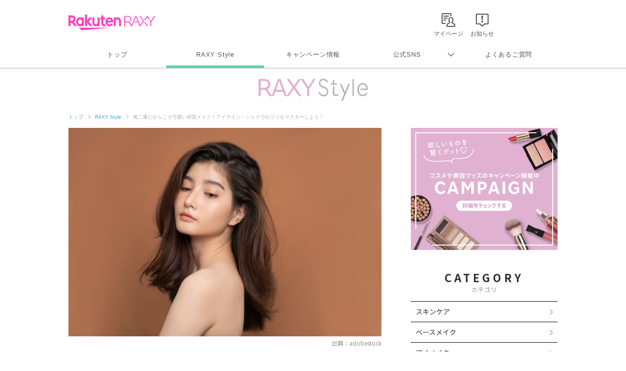

--- FILE ---
content_type: text/html; charset=UTF-8
request_url: https://raxy.rakuten.co.jp/beautytopics/articles/2022/article279/?l-id=article577_thumb_article279
body_size: 19951
content:
<!doctype html>
<html lang="ja" xmlns="http://www.w3.org/1999/xhtml">
<head>
<meta charset="UTF-8">
<meta http-equiv="X-UA-Compatible" content="IE=edge">
<meta name="viewport" content="width=device-width,initial-scale=1.0,minimum-scale=1.0,maximum-scale=1,user-scalable=no">
<meta name="format-detection" content="telephone=no,address=no,email=no">
<!-- meta start -->
<title>奥二重だからこそ可愛い韓国メイク！アイライン・シャドウのコツをマスターしよう！ | RAXY(ラクシー)</title>
<meta property="og:title" content="奥二重だからこそ可愛い韓国メイク！アイライン・シャドウのコツをマスターしよう！ | RAXY(ラクシー)" />
	<meta name="description" content="クールで大人っぽい韓国のガールクラッシュ系メイクは、奥二重にこそ試してもらいたいメイク方法。同性にも憧れられる強めのアイメイクで、奥二重の魅力を存分に引き出しましょう。奥二重だからこそ可愛い韓国メイクの方法を紹介します。" />
<meta property="og:description" content="クールで大人っぽい韓国のガールクラッシュ系メイクは、奥二重にこそ試してもらいたいメイク方法。同性にも憧れられる強めのアイメイクで、奥二重の魅力を存分に引き出しましょう。奥二重だからこそ可愛い韓国メイクの方法を紹介します。" />
 
<meta name="keywords" content="奥二重,メイク,韓国" />
<script>
  window.googletag = window.googletag || {cmd: []};
  googletag.cmd.push(function() {
     var slot = googletag.defineOutOfPageSlot(
          '/7727/RAXY/SP/Article/Interstitial',          
          googletag.enums.OutOfPageFormat.INTERSTITIAL);
     if (slot) slot.addService(googletag.pubads());
     googletag.enableServices();
     googletag.display(slot);
  });
</script>
<!-- Header Bidding -->
    <script type="text/javascript">
      window.pbjs = window.pbjs || {};
      window.pbjs.que = window.pbjs.que || [];
    </script>
    <script async src="https://flux-cdn.com/client/rakuten/raxy.min.js"></script>
    <script type="text/javascript">
      window.googletag = window.googletag || {};
      window.googletag.cmd = window.googletag.cmd || [];
    </script>
    <script async src="https://securepubads.g.doubleclick.net/tag/js/gpt.js"></script>
    <script type="text/javascript">
      window.fluxtag = {
        failSafeTimeout: 3000,
        isFn: function (object) {
          var _t = 'Function';
          var toString = Object.prototype.toString;
          return toString.call(object) === '[object ' + _t + ']';
        },
        renderAds: function (lines, failSafeTimeout) {
          googletag.cmd.push(function () {
            var failSafeTimeout = failSafeTimeout || window.fluxtag.failSafeTimeout;
            var bidRequestTimeout = (failSafeTimeout - 500) > 0 ? failSafeTimeout - 500 : failSafeTimeout;
            var refreshLines = [];
            var params = (function () {
              // GAMを呼び出したかを確認にするフラグ
              var readyBids = {
                google: false,
                prebid: false,
              };
              var definedSlots = [];
              var adsInfo = {
                gpt: {
                  slots: [],
                  displayDivIds: [],
                },
                pb: {
                  divIds: []
                }
              };
  
              googletag.pubads().getSlots().forEach(function (slot) {
                // 既にdefineSlotされていた場合
                definedSlots[slot.getSlotElementId()] = slot;
              });
  
              lines.forEach(function (line) {
                var divId = line.divId;
  
                adsInfo.pb.divIds.push(divId);
  
                refreshLines.push({
                  code: line.gpt.unitPath,
                  id: divId
                });
  
                if (definedSlots[divId]) {
                  adsInfo.gpt.slots.push(definedSlots[divId]);
                } else {
                  var slot = googletag.defineSlot(line.gpt.unitPath, line.gpt.sizes, divId)
                    .addService(googletag.pubads());
  
                  if (line.gpt.sizeMapping && line.gpt.sizeMapping.length > 0) {
                    var sizeMapping = googletag.sizeMapping();
                    line.gpt.sizeMapping.forEach(function (size) {
                      sizeMapping.addSize(size[0], size[1]);
                    });
                    slot.defineSizeMapping(sizeMapping.build());
                  }
                  if (line.gpt.keyValues && line.gpt.keyValues.length > 0) {
                    line.gpt.keyValues.forEach(function (param) {
                      slot.setTargeting(param.key, param.value);
                    });
                  }
                  adsInfo.gpt.slots.push(slot);
                  adsInfo.gpt.displayDivIds.push(divId);
                }
              });
              // Prebid、APSでオークション後に起動する関数 (GAMコール、広告Display)
              var adServerSend = function () {
                if (!readyBids.prebid) {
                  return;
                }
                if (!readyBids.google) {
                  readyBids.google = true;
                  adsInfo.gpt.displayDivIds.forEach(function (divId) {
                    googletag.display(divId);
                  });
                  if (!!(pbjs.setTargetingForGPTAsync) && fluxtag.isFn(pbjs.setTargetingForGPTAsync)) {
                    pbjs.que.push(function () {
                      pbjs.setTargetingForGPTAsync(adsInfo.pb.divIds);
                    });
                  }
                  googletag.pubads().refresh(adsInfo.gpt.slots);
                }
              };
              // Prebidオークション後に起動する関数
              var pbCallback = function () {
                readyBids.prebid = true;
                adServerSend();
              };
              // もしtimeout以内にPrebidが動作できなかった場合、最終的にGAMをコール
              setTimeout(function () {
                readyBids.prebid = true;
                adServerSend();
              }, failSafeTimeout);
  
              return {
                prebid: {
                  callback: pbCallback,
                }
              };
            })();
  
            if (!!(window.pbFlux) && window.pbFlux.refresh && fluxtag.isFn(window.pbFlux.refresh)) {
              // Prebid呼び出し
              pbjs.que.push(function () {
                window.pbFlux.refresh({
                  lines: refreshLines,
                  callback: params.prebid.callback,
                  timeout: bidRequestTimeout
                });
              });
            } else {
              params.prebid.callback();
            }
          });
        }
      };
    </script>
  
    <script type="text/javascript">
      googletag.cmd.push(function () {
        googletag.pubads().enableSingleRequest();
        googletag.pubads().disableInitialLoad();
        googletag.enableServices();
      });
    </script>
<!-- Header Bidding -->

<!-- Begin Mieruca Embed Code -->
<script type="text/javascript" id="mierucajs">
window.__fid = window.__fid || [];__fid.push([251133708]);
(function() {
function mieruca(){if(typeof window.__fjsld != "undefined") return; window.__fjsld = 1; var fjs = document.createElement('script'); fjs.type = 'text/javascript'; fjs.async = true; fjs.id = "fjssync"; var timestamp = new Date;fjs.src = ('https:' == document.location.protocol ? 'https' : 'http') + '://hm.mieru-ca.com/service/js/mieruca-hm.js?v='+ timestamp.getTime(); var x = document.getElementsByTagName('script')[0]; x.parentNode.insertBefore(fjs, x); };
setTimeout(mieruca, 500); document.readyState != "complete" ? (window.attachEvent ? window.attachEvent("onload", mieruca) : window.addEventListener("load", mieruca, false)) : mieruca();
})();
</script>
<!-- End Mieruca Embed Code -->

<meta property="og:type" content="website" />
<meta property="og:image" content="https://raxy.rakuten.co.jp/beautytopics/articles/2022/article279/01.jpg" />
<!-- <img src="/beautytopics/articles/2022/article279/01.jpg" />　-->
<meta property="og:site_name" content="RAXY(ラクシー)" />
<meta name="twitter:card" content="summary_large_image" />
<meta name="twitter:site" content="@RAXYBeautyBox" />
<meta name="twitter:image" content="https://raxy.rakuten.co.jp/beautytopics/articles/2022/article279/01.jpg" />
<link rel="canonical" href="https://raxy.rakuten.co.jp/beautytopics/articles/2022/article279/" />
<meta property="og:url" content="https://raxy.rakuten.co.jp/beautytopics/articles/2022/article279/" />
<!-- meta end -->
<script type="text/javascript" src="//ajax.googleapis.com/ajax/libs/jquery/1.7.2/jquery.min.js"></script>
<script type="application/ld+json"> 
{
	"@context": "http://schema.org",
	"@type": "BreadcrumbList",
	"itemListElement": [
	{"@type": "ListItem",
	"position": 1,
	"item": {
		"@id": "https://raxy.rakuten.co.jp/",
		"name": "トップ"
		}
	},
	{"@type": "ListItem",
	"position": 2,
	"item": {
		"@id": "https://raxy.rakuten.co.jp/beautytopics/",
		"name": "RAXY Style"
		}
	}
	]
}
</script>
<link rel="apple-touch-icon" sizes="180x180" href="https://raxy.rakuten.co.jp/parts/image/site-icons/apple-touch-icon.png">
<link rel="icon" sizes="16x16 32x32 64x64" href="https://raxy.rakuten.co.jp/parts/image/site-icons/rakuten-64.png">
<link rel="shortcut icon" href="https://raxy.rakuten.co.jp/parts/image/site-icons/rakuten.ico">
<link rel="manifest" href="https://raxy.rakuten.co.jp/parts/image/site-icons/manifest.json">
<link rel="stylesheet" href="https://raxy.rakuten.co.jp/assets/css/guide/beautytopics/app.css">
<link rel="stylesheet" href="https://raxy.rakuten.co.jp/assets/css/campaign/common/new_temp.css?v=201809200000">

<link rel="stylesheet" href="https://raxy.rakuten.co.jp/assets/css/guide/beautytopics/style.css">

<link href="https://fonts.googleapis.com/css?family=Noto+Sans+JP:300,400,500,700,900&display=swap&subset=japanese" rel="stylesheet">

<link rel="stylesheet" href="https://raxy.rakuten.co.jp/assets/css/guide/howto/lity.min.css">
                <link rel="next" href="https://raxy.rakuten.co.jp/beautytopics/articles/2022/article279/2.html" />
        <script type="application/ld+json">
    {
    "@context": "http://schema.org",
    "@type": "Article",
    "headline": "奥二重だからこそ可愛い韓国メイク！アイライン・シャドウのコツをマスターしよう！",
    "image": "https://raxy.rakuten.co.jp/beautytopics/articles/2022/article279/01.jpg",
    "datePublished": "2022-07-15T10:00:00+09:00",
    "dateModified": "2023-03-16T10:00:00+09:00"
}</script>
</head>
<body class="page-order rf-header--current03">
<!-- Header Logout : for Static Page(start) -->
<div id="inc-header-rs"></div>
<!-- Header Logout : for Static Page(end) -->

<hr class="raxy-hrl-grey-bold">
<nav class="raxy-breadcrumb rf-pc-only">
  <ol>
  <li><a href="/">トップ</a></li>

<li><a href="/beautytopics/">RAXY Style</a></li><li>奥二重だからこそ可愛い韓国メイク！アイライン・シャドウのコツをマスターしよう！</li>  </ol>
</nav><!--<div class="dummy-banner">
	<span>specialbanner_ad</span>
</div>--><!--<div class="rf-header--inner logo_raxystyle">
<h2 class="rf-header--logo">
<a href="/beautytopics/?l-id=raxystylelogo_btindx">RaxyStyle</a>
</h2>
</div>-->
<div id="beautytopics" class="articles">
  <div class="beautytopicsContent text__BeautyTopics sp">
    <p class="beautytopics__mainImg__text">Beauty Topics</p>
  </div>

  <div class="beautytopicsContent dFlex">

  <!-- leftColumn start-->
    <main class="leftColumn">

      <!-- leftColumn__article start -->
      <article class="leftColumn__article">
        <!-- main image -->
        <div class="article__mainImg">
          <img src="/beautytopics/articles/2022/article279/01.jpg" alt="奥二重だからこそ可愛い韓国メイク！アイライン・シャドウのコツをマスターしよう！">
          <p class="img-cap">出典：adobestock</p>
        </div>

        <!-- page title -->
        <h1 class="article__title">奥二重だからこそ可愛い韓国メイク！アイライン・シャドウのコツをマスターしよう！</h1>

        <!-- page description -->
        <div class="article__mainTxt">
          <p class="mainTxt">完璧なビジュアルと高いパフォーマンス力を誇る韓国アイドルは、世界中から支持されている憧れの的ですよね。大好きな推しに近づきたくてメイクを参考にしても、「奥二重の私には似合わない…」と諦めてしまう女性も多いかもしれません。<br />実は韓国アイドルのなかには奥二重のメンバーも多く、ガールクラッシュでかっこいいメイクは切れ長な奥二重にぴったり！今回は、奥二重を活かした韓国アイドルメイクの方法とコツを紹介します。</p>
        </div>

        <!-- article__btns start -->
        <div class="article__btns" id="article__btns">
          <div class="btns__top">
            <div class="post__title__cat">
              カテゴリ ｜ 
               
                <a href="/beautytopics/eye-makeup/?l-id=article_eye-makeup">アイメイク</a>
                          </div>
            <div class="post__title__tags">
                              <a class="btn__tag" href="/beautytopics/tag/21-22/?l-id=article_21-22">How to</a>
					                    <a class="btn__tag" href="/beautytopics/tag/21-26/?l-id=article_21-26">韓国</a>
					                    <a class="btn__tag" href="/beautytopics/tag/21-32/?l-id=article_21-32">アイシャドウ</a>
					                    <a class="btn__tag" href="/beautytopics/tag/21-29/?l-id=article_21-29">アイライナー</a>
					                </div>
            <div class="top__date">
                            <time datetime="2023-03-16" itemprop="modified">UPDATE： 2023.03.16</time>
            </div>
          </div>

          <div class="btns__bottom">
            <div class="btns__bottom__item">
              <a class="bottom__twitter" href="https://x.com/share?url=https://raxy.rakuten.co.jp/beautytopics/articles/2022/article279/?scid=we_rxy_tw_snssharing%0a&hashtags=raxy,ラクシー,raxystyle" target="_blank" rel="noopener noreferrer">
                <img src="https://raxy.rakuten.co.jp/assets/image/sns/x-circle.png" alt="Xでポストする">
              </a>
            </div>
            <div class="btns__bottom__item">
              <a class="bottom__facebook" href="https://www.facebook.com/sharer/sharer.php?u=https://raxy.rakuten.co.jp/beautytopics/articles/2022/article279/?scid=we_rxy_fb_snssharing" target="_blank" rel="noopener noreferrer">
                <img src="https://raxy.rakuten.co.jp/assets/image/guide/beautytopics/common/icon-fb.png" alt="facebookでシェアする">
              </a>
            </div>
            <div class="btns__bottom__item">
              <a class="bottom__line" href="https://line.me/R/msg/text/?https://raxy.rakuten.co.jp/beautytopics/articles/2022/article279/?scid=we_rxy_li_snssharing" target="_blank" rel="noopener noreferrer">
                <img src="https://raxy.rakuten.co.jp/assets/image/guide/beautytopics/common/icon-line.png" alt="LINEでシェアする">
              </a>
            </div>
          </div>
        </div>
        <!-- article__btns end -->

		<!--<div class="dummy-banner">
	<span>stack1</span>
</div>--><!-- ★パターン①★ -->
<!--<div style="margin:40px 0;">
<script async src="https://securepubads.g.doubleclick.net/tag/js/gpt.js"></script>
<div id='div-gpt-ad-1631859020374-0'></div>
<script>
  var rdntag = rdntag || {};
  rdntag.cmd = rdntag.cmd || [];
  rdntag.cmd.push(function () {
    rdntag
      .defineAd("1330", "div-gpt-ad-1631859020374-0");
    rdntag.display("div-gpt-ad-1631859020374-0");
  });
</script>
<script src="https://s-cdn.rmp.rakuten.co.jp/js/aa.js" async></script>
<script>
  document.getElementById('div-gpt-ad-1631859020374-0').addEventListener('slotResponseReceived', function (e) {
    if (e && e.detail && e.detail.adReturned === false) {
      window.googletag = window.googletag || { cmd: [] };
      var gptAdSlots = [];
      googletag.cmd.push(function () {

        var mapping1 = googletag.sizeMapping().
          addSize([768, 1], []).
          addSize([0, 0], [[300, 250], [336, 280], [1, 1], "fluid"]).
          build();

        gptAdSlots[0] = googletag.defineSlot('/7727/RAXY/SP/Article/Rect1', [[1, 1], 'fluid', [336, 280], [300, 250]], 'div-gpt-ad-1631859020374-0').
          defineSizeMapping(mapping1).
          setCollapseEmptyDiv(true).
          addService(googletag.pubads());
        googletag.enableServices();
        googletag.display('div-gpt-ad-1631859020374-0');
      });
    }
  });
</script>
</div>--><!--
<div style="margin:30px 0;">
        <a href="/beautytopics/articles/2022/article465/?l-id=article_bnr_article465">
          <img src="/beautytopics/common/image/article465-750-250.jpg" alt="ハウスダストが招く肌トラブルって？詳細はこちら">
        </a>
      </div>--><!-- runa -->
<!--<div  class="runa_ad">
<div id="rdn-adspot-15852-59621048"></div>
<script>
var rdntag = rdntag || {};
rdntag.cmd = rdntag.cmd || [];
rdntag.cmd.push(function() {
  rdntag
    .defineAd("15852", "rdn-adspot-15852-59621048")
    .setResponsive(true);
  rdntag.display("rdn-adspot-15852-59621048");
});
</script>
</div>-->
<!-- runa --><!-- RUNA -->
<!--<div  class="runa_ad">
<script src="https://s-cdn.rmp.rakuten.co.jp/js/aa.js" async></script>
<div id="rdn-adspot-18090-74956527"></div>
<script>
var rdntag = rdntag || {};
rdntag.cmd = rdntag.cmd || [];
rdntag.cmd.push(function() {
  rdntag
    .defineAd("18090", "rdn-adspot-18090-74956527")
    .setResponsive(true);
  rdntag.display("rdn-adspot-18090-74956527");
});
</script>
</div>--><!-- ★rect6★ -->
<!--<div class="gad_ad">
<script async src="https://securepubads.g.doubleclick.net/tag/js/gpt.js"></script>
<div id='div-gpt-ad-1668576879802-0'></div>
<script>
    var rdntag = rdntag || {};
    rdntag.cmd = rdntag.cmd || [];
    rdntag.cmd.push(function () {
    rdntag
        .defineAd("18790", "div-gpt-ad-1668576879802-0");
    rdntag.display("div-gpt-ad-1668576879802-0");
    });
</script>
<script src="https://s-cdn.rmp.rakuten.co.jp/js/aa.js" async></script>
<script>
    document.getElementById('div-gpt-ad-1668576879802-0').addEventListener('slotResponseReceived', function (e) {
    if (e && e.detail && e.detail.adReturned === false) {
        window.googletag = window.googletag || { cmd: [] };
        var gptAdSlots = [];
        googletag.cmd.push(function () {

        var mapping1 = googletag.sizeMapping()
            .addSize([768, 1], [])
            .addSize([1, 1], [[300, 250],[336, 280]])
            .build();

        gptAdSlots[0] = googletag.defineSlot('/7727/RAXY/SP/Article/Rect6', [[300, 250],[336, 280]], 'div-gpt-ad-1668576879802-0').
            defineSizeMapping(mapping1).
            setCollapseEmptyDiv(true).
            addService(googletag.pubads());
        googletag.enableServices();
        googletag.display('div-gpt-ad-1668576879802-0');
        });
    }
    });
</script>
</div>--><!-- Rect6 -->
<div class="gad_ad">
<div id='div-gpt-ad-1668576879802-0'></div>
<script>
  var rdntag = rdntag || {};
  rdntag.cmd = rdntag.cmd || [];
  rdntag.cmd.push(function () {
    rdntag
      .defineAd("18790", "div-gpt-ad-1668576879802-0");
    rdntag.display("div-gpt-ad-1668576879802-0");
  });
</script>
<script src="https://s-cdn.rmp.rakuten.co.jp/js/aa.js" async></script>
<script>
  document.getElementById('div-gpt-ad-1668576879802-0').addEventListener('slotResponseReceived', function (e) {
    if (e && e.detail && e.detail.adReturned === false) {
      var lines = [
        {
          divId: 'div-gpt-ad-1668576879802-0',
          gpt: {
            unitPath: '/7727/RAXY/SP/Article/Rect6',
            sizes: [
              [300, 250], [336, 280]
            ],
            sizeMapping: [
              [[768, 1], []],
              [[1, 1], [[300, 250], [336, 280]]]
            ]
          }
        }
      ];
      window.fluxtag.renderAds(lines, window.fluxtag.failSafeTimeout);
    }
  });
</script>
</div><!-- 目次パーツ -->
<section class="article__contentsList" id="index_list">
    <div class="contentsList__title">INDEX</div>
    <ul class="contentsList__link">
                <li class="link"><a href="#link20792">奥二重が参考にしたいメイクはガールクラッシュ系韓国アイドル</a></li>
                <li class="link"><a href="#link20801">【アイシャドウ編】韓国見えする奥二重メイクの方法とコツ</a></li>
                <li class="link"><a href="/beautytopics/articles/2022/article279/2.html?l-id=article_index_page2#link20815">【アイライン編】韓国見えする奥二重メイクの方法とコツ</a></li>
                <li class="link"><a href="/beautytopics/articles/2022/article279/2.html?l-id=article_index_page2#link20826">【まつげ編】韓国見えする奥二重メイクの方法とコツ</a></li>
                <li class="link"><a href="/beautytopics/articles/2022/article279/3.html?l-id=article_index_page3#link20838">【アイブロウ編】韓国見えする奥二重メイクの方法とコツ</a></li>
                <li class="link"><a href="/beautytopics/articles/2022/article279/3.html?l-id=article_index_page3#link20851">奥二重を活かす韓国メイクで憧れのオルチャンに</a></li>
            </ul>
</section>
<!-- 目次パーツ -->
			<h2 class="temp__subTitle" id="link20792">奥二重が参考にしたいメイクはガールクラッシュ系韓国アイドル</h2>
	

<h4 class="temp__subTitle2">ガールクラッシュ系韓国アイドルとは</h4>


<div class="article__imgCap">
    <div class="inner">
     
    <img onerror="imgError(this);" src="/beautytopics/articles/2022/article279/02.jpg" alt="ガールクラッシュ系韓国アイドルとは">
            <span>出典：adobestock</span>
     
    </div>
</div>
        <div class="temp__text">
        <p><span class="text-strong2">K-popにおけるガールクラッシュとは、「女が思わず惚れてしまうようなかっこいい女」という意味です。</span>韓国アイドルのオルチャンたちは可愛いだけでなく、同性からも憧れを抱かれるようなかっこよさも重視される時代。</p>
<p>以下で、奥二重におすすめしたいガールクラッシュ系メイクの方法とコツを3つ紹介します。ぜひ、奥二重だからこそ似合うクールな韓国アイドル風メイクに挑戦してみてくださいね。</p>        </div><!--<div class="dummy-banner">
	<span>stack2</span>
</div>--><!--<div class="article__imgCap sp" style="margin:40px 0;">
    <div class="inner">
    <a href="https://raxy.rakuten.co.jp/campaign/202111sisley/?l-id=article_bnr_202111sisley">
        <img src="/beautytopics/common/image/Smartnews_750x250.jpg" alt="毎日開催！毎日応募で、最大4アイテムが当たる！プレゼントキャンペーン実施中 10.14（木）～10.17（木日）">
    </a>
    </div>
</div>--><!-- ★パターン③★ -->
<!--<div style="margin:40px 0;">
<script async src="https://securepubads.g.doubleclick.net/tag/js/gpt.js"></script>
<div id='div-gpt-ad-1631859199761-0'></div>
<script>
  var rdntag = rdntag || {};
  rdntag.cmd = rdntag.cmd || [];
  rdntag.cmd.push(function () {
    rdntag
      .defineAd("1332", "div-gpt-ad-1631859199761-0");
    rdntag.display("div-gpt-ad-1631859199761-0");
  });
</script>
<script src="https://s-cdn.rmp.rakuten.co.jp/js/aa.js" async></script>
<script>
  document.getElementById('div-gpt-ad-1631859199761-0').addEventListener('slotResponseReceived', function (e) {
    if (e && e.detail && e.detail.adReturned === false) {
      window.googletag = window.googletag || { cmd: [] };
      var gptAdSlots = [];
      googletag.cmd.push(function () {

        var mapping1 = googletag.sizeMapping().
          addSize([768, 1], []).
          addSize([0, 0], [[300, 250], [336, 280], [1, 1], "fluid"]).
          build();

        gptAdSlots[0] = googletag.defineSlot('/7727/RAXY/SP/Article/Rect3', [[300, 250], [1, 1], 'fluid', [336, 280]], 'div-gpt-ad-1631859199761-0').
          defineSizeMapping(mapping1).
          setCollapseEmptyDiv(true).
          addService(googletag.pubads());
        googletag.enableServices();
        googletag.display('div-gpt-ad-1631859199761-0');
      });
    }
  });
</script>
</div>--><!-- Rect3 -->
<div class="gad_ad">
<div id='div-gpt-ad-1631859199761-0'></div>
<script>
  var rdntag = rdntag || {};
  rdntag.cmd = rdntag.cmd || [];
  rdntag.cmd.push(function () {
    rdntag
      .defineAd("1332", "div-gpt-ad-1631859199761-0");
    rdntag.display("div-gpt-ad-1631859199761-0");
  });
</script>
<script src="https://s-cdn.rmp.rakuten.co.jp/js/aa.js" async></script>
<script>
  document.getElementById('div-gpt-ad-1631859199761-0').addEventListener('slotResponseReceived', function (e) {
    if (e && e.detail && e.detail.adReturned === false) {
      var lines = [
        {
          divId: 'div-gpt-ad-1631859199761-0',
          gpt: {
            unitPath: '/7727/RAXY/SP/Article/Rect3',
            sizes: [
              [300, 250], [1, 1], 'fluid', [336, 280]
            ],
            sizeMapping: [
              [[768, 1], [],],
              [[0, 0], [[300, 250], [336, 280], [1, 1], "fluid"]]
            ]
          }
        }
      ];
      window.fluxtag.renderAds(lines, window.fluxtag.failSafeTimeout);
    }
  });
</script>
</div>

<h4 class="temp__subTitle2">奥二重の魅力を活かす切れ長アイ</h4>


<div class="article__imgCap">
    <div class="inner">
     
    <img onerror="imgError(this);" src="/beautytopics/articles/2022/article279/03.jpg" alt="奥二重の魅力を活かす切れ長アイ">
            <span>出典：ライター撮影画像</span>
     
    </div>
</div>
        <div class="temp__text">
        <p><span class="text-strong2">目元が切れ長でクールな印象の奥二重は、さらに横幅を拡張して大人っぽいメイクに仕上げてください。</span>アイシャドウを塗る方法は縦割りグラデーションで、つり目に見えるよう重心を上まぶたの目尻へ置きます。</p>
<p>また、アイシャドウの締め色と馴染ませるために、ぼかしやすいジェルライナーがおすすめです。まつげメイクのコツは束感を出しつつセパレートに仕上げることで、マスカラやつけまつげを活用してまつげを強調してください。</p>        </div><!--<div class="dummy-banner">
	<span>stack3</span>
</div>--><!-- ★パターン④★ -->
<!--<div style="margin:40px 0;">
  <script async src="https://securepubads.g.doubleclick.net/tag/js/gpt.js"></script>
  <script>
      window.googletag = window.googletag || {cmd: []};
  </script>
  <script>
  var gptAdSlots = [];
  googletag.cmd.push(function() {

    var mapping1 = googletag.sizeMapping().
      addSize([768, 1], []).
      addSize([0, 0], [[300,250],[336,280],[1,1],"fluid"]).
      build();
      
    gptAdSlots[0] = googletag.defineSlot('/7727/RAXY/SP/Article/Rect4', [[336, 280], 'fluid', [1, 1], [300, 250]], 'div-gpt-ad-1642037950470-0').
        defineSizeMapping(mapping1).
        setCollapseEmptyDiv(true).
        addService(googletag.pubads());
    googletag.enableServices();
  });
  </script>

<div id='div-gpt-ad-1642037950470-0'>
  <script>
    googletag.cmd.push(function() { googletag.display('div-gpt-ad-1642037950470-0'); });
  </script>
</div>
</div>--><!-- ★rect4★ -->
<!--<div class="gad_ad">
<script async src="https://securepubads.g.doubleclick.net/tag/js/gpt.js"></script>
<div id='div-gpt-ad-1642037950470-0'></div>
<script>
  var rdntag = rdntag || {};
  rdntag.cmd = rdntag.cmd || [];
  rdntag.cmd.push(function() {
    rdntag
      .defineAd("11627", "div-gpt-ad-1642037950470-0");
    rdntag.display("div-gpt-ad-1642037950470-0");
  });
</script>
<script src="https://s-cdn.rmp.rakuten.co.jp/js/aa.js" async></script>
<script>
  document.getElementById('div-gpt-ad-1642037950470-0').addEventListener('slotResponseReceived', function (e) {
    if (e && e.detail && e.detail.adReturned === false) {
      window.googletag = window.googletag || { cmd: [] };
      var gptAdSlots = [];
      googletag.cmd.push(function () {
    
        var mapping1 = googletag.sizeMapping().
          addSize([768, 1], []).
          addSize([0, 0], [[300, 250], [336, 280], [1, 1], "fluid"]).
          build();
    
        gptAdSlots[0] = googletag.defineSlot('/7727/RAXY/SP/Article/Rect4', [[336, 280], 'fluid', [1, 1], [300, 250]], 'div-gpt-ad-1642037950470-0').
          defineSizeMapping(mapping1).
          setCollapseEmptyDiv(true).
          addService(googletag.pubads());
        googletag.enableServices();
        googletag.display('div-gpt-ad-1642037950470-0');
      });
    }
  });
</script>
</div>--><!-- ★rect4★ -->
<!--<div class="gad_ad">
<script async src="https://securepubads.g.doubleclick.net/tag/js/gpt.js"></script>
<div id='div-gpt-ad-1642037950470-0'></div>
<script>
var rdntag = rdntag || {};
rdntag.cmd = rdntag.cmd || [];
rdntag.cmd.push(function() {
rdntag
.defineAd("11627", "div-gpt-ad-1642037950470-0");
rdntag.display("div-gpt-ad-1642037950470-0");
});
</script>
<script src="https://s-cdn.rmp.rakuten.co.jp/js/aa.js" async></script>
<script>
document.getElementById('div-gpt-ad-1642037950470-0').addEventListener('slotResponseReceived', function (e) {
if (e && e.detail && e.detail.adReturned === false) {
window.googletag = window.googletag || { cmd: [] };
var gptAdSlots = [];
googletag.cmd.push(function () {



var mapping1 = googletag.sizeMapping().
addSize([768, 1], []).
addSize([0, 0], [[300, 250], [336, 280], [300, 600], [1, 1], "fluid"]).
build();



gptAdSlots[0] = googletag.defineSlot('/7727/RAXY/SP/Article/Rect4', [[336, 280], 'fluid', [1, 1], [300, 250], [300, 600]], 'div-gpt-ad-1642037950470-0').
defineSizeMapping(mapping1).
setCollapseEmptyDiv(true).
addService(googletag.pubads());
googletag.enableServices();
googletag.display('div-gpt-ad-1642037950470-0');
});
}
});
</script>
</div>--><!-- Rect4 -->
<div class="gad_ad">
<div id='div-gpt-ad-1642037950470-0'></div>
<script>
  var rdntag = rdntag || {};
  rdntag.cmd = rdntag.cmd || [];
  rdntag.cmd.push(function () {
    rdntag
      .defineAd("11627", "div-gpt-ad-1642037950470-0");
    rdntag.display("div-gpt-ad-1642037950470-0");
  });
</script>
<script src="https://s-cdn.rmp.rakuten.co.jp/js/aa.js" async></script>
<script>
  document.getElementById('div-gpt-ad-1642037950470-0').addEventListener('slotResponseReceived', function (e) {
    if (e && e.detail && e.detail.adReturned === false) {
      var lines = [
        {
          divId: 'div-gpt-ad-1642037950470-0',
          gpt: {
            unitPath: '/7727/RAXY/SP/Article/Rect4',
            sizes: [
              [336, 280], 'fluid', [1, 1], [300, 250], [300, 600]
            ],
            sizeMapping: [
              [[768, 1], [],],
              [[0, 0], [[300, 250], [336, 280], [300, 600], [1, 1], "fluid"]]
            ]
          }
        }
      ];
      window.fluxtag.renderAds(lines, window.fluxtag.failSafeTimeout);
    }
  });
</script>
</div>

<h4 class="temp__subTitle2">チークは控えめに強い女を意識</h4>


<div class="article__imgCap">
    <div class="inner">
     
    <img onerror="imgError(this);" src="/beautytopics/articles/2022/article279/04.jpg" alt="チークは控えめに強い女を意識">
            <span>出典：adobestock</span>
     
    </div>
</div>
        <div class="temp__text">
        <p>韓国のオルチャンたちはチークを控えめにしていることが多く、あえてチークを付けない女性も少なくありません。<span class="text-strong2">チークを控えめにすることによって肌の透明感を強調したり、ベースメイクのツヤ感を維持したりと、さまざまな効果が期待できます。</span></p>
<p>基本的には韓国のガールクラッシュ系メイクに可愛らしさは不要なので、思い切ってノーチークに挑戦してみるとよいでしょう。きりっとした目鼻立ちがナチュラルに引き立てられます。</p>        </div><!--<div class="dummy-banner">
	<span>stack4</span>
</div>--><!-- ★パターン⑤★ -->
<!--<div style="margin:40px 0;">
<script async src="https://securepubads.g.doubleclick.net/tag/js/gpt.js"></script>
<script>
    window.googletag = window.googletag || {cmd: []};
</script>
<script>
var gptAdSlots = [];
googletag.cmd.push(function() {

  var mapping1 = googletag.sizeMapping().
    addSize([768, 1], []).
    addSize([0, 0], [[300,250],[336,280],[1,1],"fluid"]).
    build();
    
  gptAdSlots[0] = googletag.defineSlot('/7727/RAXY/SP/Article/Rect5', [[336, 280], [300, 250], 'fluid', [1, 1]], 'div-gpt-ad-1642038013187-0').
      defineSizeMapping(mapping1).
      setCollapseEmptyDiv(true).
      addService(googletag.pubads());
  googletag.enableServices();
});
</script>

<div id='div-gpt-ad-1642038013187-0'>
<script>
  googletag.cmd.push(function() { googletag.display('div-gpt-ad-1642038013187-0'); });
</script>
</div>
</div>-->      <!--<div style="margin:30px 0;">
        <a href="/beautytopics/tag/21-26/?l-id=article_bnr_tagcloud_21-26">
          <img src="/beautytopics/common/image/KoreanBeauty_Banner_SP_750x250.jpg" alt="美への目覚め＼韓国美容／旬の韓国コスメの情報を集めました！">
        </a>
      </div>-->      <!--<div style="margin:30px 0;">
        <a href="/beautytopics/articles/2021/article136/?l-id=article_bnr_minon_article136">
          <img src="/beautytopics/common/image/MINON_Banner_SP_750x250_A.jpg" alt="＼お守りコスメ／　乾燥が辛くなる前に使いたい、保湿アイテムとは？">
        </a>
      </div>--><!-- ★rect5★ -->
<!--<div class="gad_ad">
<script async src="https://securepubads.g.doubleclick.net/tag/js/gpt.js"></script>
<div id='div-gpt-ad-1642038013187-0'></div>
<script>
var rdntag = rdntag || {};
rdntag.cmd = rdntag.cmd || [];
rdntag.cmd.push(function() {
  rdntag
    .defineAd("11628", "div-gpt-ad-1642038013187-0");
  rdntag.display("div-gpt-ad-1642038013187-0");
});
</script>
<script src="https://s-cdn.rmp.rakuten.co.jp/js/aa.js" async></script>

<script>
  document.getElementById('div-gpt-ad-1642038013187-0').addEventListener('slotResponseReceived', function (e) {
    if (e && e.detail && e.detail.adReturned === false) {
      window.googletag = window.googletag || { cmd: [] };
      var gptAdSlots = [];
      googletag.cmd.push(function () {

        var mapping1 = googletag.sizeMapping().
          addSize([768, 1], []).
          addSize([0, 0], [[300, 250], [336, 280], [1, 1], "fluid"]).
          build();

        gptAdSlots[0] = googletag.defineSlot('/7727/RAXY/SP/Article/Rect5', [[336, 280], [300, 250], 'fluid', [1, 1]], 'div-gpt-ad-1642038013187-0').
          defineSizeMapping(mapping1).
          setCollapseEmptyDiv(true).
          addService(googletag.pubads());
        googletag.enableServices();
        googletag.display('div-gpt-ad-1642038013187-0');
      });
    }
  });
</script>
</div>--><!-- Rect5 -->
<div class="gad_ad">
<div id='div-gpt-ad-1642038013187-0'></div>
<script>
  var rdntag = rdntag || {};
  rdntag.cmd = rdntag.cmd || [];
  rdntag.cmd.push(function () {
    rdntag
      .defineAd("11628", "div-gpt-ad-1642038013187-0");
    rdntag.display("div-gpt-ad-1642038013187-0");
  });
</script>
<script src="https://s-cdn.rmp.rakuten.co.jp/js/aa.js" async></script>

<script>
  document.getElementById('div-gpt-ad-1642038013187-0').addEventListener('slotResponseReceived', function (e) {
    if (e && e.detail && e.detail.adReturned === false) {
      var lines = [
        {
          divId: 'div-gpt-ad-1642038013187-0',
          gpt: {
            unitPath: '/7727/RAXY/SP/Article/Rect5',
            sizes: [
              [336, 280], [300, 250], 'fluid', [1, 1]
            ],
            sizeMapping: [
              [[768, 1], [],],
              [[0, 0], [[300, 250], [336, 280], [1, 1], "fluid"]]
            ]
          }
        }
      ];
      window.fluxtag.renderAds(lines, window.fluxtag.failSafeTimeout);
    }
  });
</script>
</div>

<h4 class="temp__subTitle2">濃いめの赤リップでメリハリを</h4>


<div class="article__imgCap">
    <div class="inner">
     
    <img onerror="imgError(this);" src="/beautytopics/articles/2022/article279/05.jpg" alt="濃いめの赤リップでメリハリを">
            <span>出典：adobestock</span>
     
    </div>
</div>
        <div class="temp__text">
        <p><span class="text-strong2">控えめチーク・ノーチークが主流な韓国のガールクラッシュ系メイクは、しっかりと色づくリップで血色感を与えましょう。</span>実際の韓国アイドルは曲のコンセプトに合わせてメイクを変えますが、全体的に赤いリップを使用するオルチャンが目立ちます。</p>
<p>派手な赤リップは抵抗があるという女性は、コンシーラーで唇の輪郭をぼかすグラデーションリップがおすすめ。唇の内側にのみリップを塗る方法は、派手なカラーも使いやすくなります。</p>        </div><!--<div class="dummy-banner">
	<span>stack5</span>
</div>-->      <!--<div style="margin:30px 0;">
        <a href="/beautytopics/articles/2022/article225/?l-id=article_bnr_plus_article225">
          <img src="/beautytopics/common/image/PLUS_Banner_SP_750x250_A.jpg" alt="ハウスダストが招く肌トラブルって？詳細はこちら">
        </a>
      </div>--><!-- runa_ad -->
<!--<script src="https://s-cdn.rmp.rakuten.co.jp/js/aa.js" async></script>
<div class="runa_ad">

<div id="rdn-adspot-12677-65524748"></div>
<script>
var rdntag = rdntag || {};
rdntag.cmd = rdntag.cmd || [];
rdntag.cmd.push(function() {
  rdntag
    .defineAd("12677", "rdn-adspot-12677-65524748")
    .setResponsive(true);
  rdntag.display("rdn-adspot-12677-65524748");
});
</script>

</div>-->
<!-- runa_ad --><!-- ★パターン②★ -->
<!--<div style="margin:40px 0 20px;">
<script async src="https://securepubads.g.doubleclick.net/tag/js/gpt.js"></script>
<div id='div-gpt-ad-1631859143382-0'></div>
<script>
  var rdntag = rdntag || {};
  rdntag.cmd = rdntag.cmd || [];
  rdntag.cmd.push(function () {
    rdntag
      .defineAd("1331", "div-gpt-ad-1631859143382-0");
    rdntag.display("div-gpt-ad-1631859143382-0");
  });
</script>
<script src="https://s-cdn.rmp.rakuten.co.jp/js/aa.js" async></script>
<script>
  document.getElementById('div-gpt-ad-1631859143382-0').addEventListener('slotResponseReceived', function (e) {
    if (e && e.detail && e.detail.adReturned === false) {
      window.googletag = window.googletag || { cmd: [] };
      var gptAdSlots = [];
      googletag.cmd.push(function () {

        var mapping1 = googletag.sizeMapping().
          addSize([768, 1], []).
          addSize([0, 0], [[300, 250], [336, 280], [1, 1], "fluid"]).
          build();

        gptAdSlots[0] = googletag.defineSlot('/7727/RAXY/SP/Article/Rect2', ['fluid', [1, 1], [336, 280], [300, 250]], 'div-gpt-ad-1631859143382-0').
          defineSizeMapping(mapping1).
          setCollapseEmptyDiv(true).
          addService(googletag.pubads());
        googletag.enableServices();
        googletag.display('div-gpt-ad-1631859143382-0');
      });
    }
  });
</script>
</div>--><!-- Rect2 -->
<div style="margin:40px 0 20px;">
<div id='div-gpt-ad-1631859143382-0'></div>
<script>
  var rdntag = rdntag || {};
  rdntag.cmd = rdntag.cmd || [];
  rdntag.cmd.push(function () {
    rdntag
      .defineAd("1331", "div-gpt-ad-1631859143382-0");
    rdntag.display("div-gpt-ad-1631859143382-0");
  });
</script>
<script src="https://s-cdn.rmp.rakuten.co.jp/js/aa.js" async></script>
<script>
  document.getElementById('div-gpt-ad-1631859143382-0').addEventListener('slotResponseReceived', function (e) {
    if (e && e.detail && e.detail.adReturned === false) {
      var lines = [
        {
          divId: 'div-gpt-ad-1631859143382-0',
          gpt: {
            unitPath: '/7727/RAXY/SP/Article/Rect2',
            sizes: [
              'fluid', [1, 1], [336, 280], [300, 250]
            ],
            sizeMapping: [
              [[768, 1], [],],
              [[0, 0], [[300, 250], [336, 280], [1, 1], "fluid"]]
            ]
          }
        }
      ];
      window.fluxtag.renderAds(lines, window.fluxtag.failSafeTimeout);
    }
  });
</script>
</div>			<h2 class="temp__subTitle" id="link20801">【アイシャドウ編】韓国見えする奥二重メイクの方法とコツ</h2>
	

<h4 class="temp__subTitle2">アイシャドウをクールに仕上げる4つのポイント</h4>


<div class="article__imgCap">
    <div class="inner">
     
    <img onerror="imgError(this);" src="/beautytopics/articles/2022/article279/06.jpg" alt="アイシャドウをクールに仕上げる4つのポイント">
            <span>出典：adobestock</span>
     
    </div>
</div>
        <div class="temp__text">
        <p><span class="text-strong2">韓国のガールクラッシュ系アイドルのオルチャンたちは、目尻がきゅっとつり上がった猫のような目元が魅力的ですよね。</span></p>
<p>奥二重は二重幅が狭くてアイメイクが埋もれがちなので、縦割りグラデーションで目の横幅を拡張しましょう。また、涙袋のメイク方法はグリッターを使用するのではなく、ナチュラルに仕上がるコンシーラーがおすすめです。</p>
<p>以下、韓国見えする奥二重向けのアイシャドウを塗る方法とコツを詳しく見ていきましょう。</p>        </div><!--<div class="dummy-banner">
	<span>stack6</span>
</div>--><!-- ★パターン①★ -->
<!--<div style="margin:40px 0;">
<script async src="https://securepubads.g.doubleclick.net/tag/js/gpt.js"></script>
<div id='div-gpt-ad-1631859020374-0'></div>
<script>
  var rdntag = rdntag || {};
  rdntag.cmd = rdntag.cmd || [];
  rdntag.cmd.push(function () {
    rdntag
      .defineAd("1330", "div-gpt-ad-1631859020374-0");
    rdntag.display("div-gpt-ad-1631859020374-0");
  });
</script>
<script src="https://s-cdn.rmp.rakuten.co.jp/js/aa.js" async></script>
<script>
  document.getElementById('div-gpt-ad-1631859020374-0').addEventListener('slotResponseReceived', function (e) {
    if (e && e.detail && e.detail.adReturned === false) {
      window.googletag = window.googletag || { cmd: [] };
      var gptAdSlots = [];
      googletag.cmd.push(function () {

        var mapping1 = googletag.sizeMapping().
          addSize([768, 1], []).
          addSize([0, 0], [[300, 250], [336, 280], [1, 1], "fluid"]).
          build();

        gptAdSlots[0] = googletag.defineSlot('/7727/RAXY/SP/Article/Rect1', [[1, 1], 'fluid', [336, 280], [300, 250]], 'div-gpt-ad-1631859020374-0').
          defineSizeMapping(mapping1).
          setCollapseEmptyDiv(true).
          addService(googletag.pubads());
        googletag.enableServices();
        googletag.display('div-gpt-ad-1631859020374-0');
      });
    }
  });
</script>
</div>--><!-- Rect1 -->
<div class="gad_ad">
<div id='div-gpt-ad-1631859020374-0'></div>
<script>
  var rdntag = rdntag || {};
  rdntag.cmd = rdntag.cmd || [];
  rdntag.cmd.push(function () {
    rdntag
      .defineAd("1330", "div-gpt-ad-1631859020374-0");
    rdntag.display("div-gpt-ad-1631859020374-0");
  });
</script>
<script src="https://s-cdn.rmp.rakuten.co.jp/js/aa.js" async></script>
<script>
  document.getElementById('div-gpt-ad-1631859020374-0').addEventListener('slotResponseReceived', function (e) {
    if (e && e.detail && e.detail.adReturned === false) {
      var lines = [
        {
          divId: 'div-gpt-ad-1631859020374-0',
          gpt: {
            unitPath: '/7727/RAXY/SP/Article/Rect1',
            sizes: [
              [1, 1], 'fluid', [336, 280], [300, 250]
            ],
            sizeMapping: [
              [[768, 1], [],],
              [[0, 0], [[300, 250], [336, 280], [1, 1], "fluid"]]
            ]
          }
        }
      ];
      window.fluxtag.renderAds(lines, window.fluxtag.failSafeTimeout);
    }
  });
</script>
</div>

<h4 class="temp__subTitle2">アイシャドウベースをまぶた全体に</h4>


<div class="article__imgCap">
    <div class="inner">
     
    <img onerror="imgError(this);" src="/beautytopics/articles/2022/article279/07.jpg" alt="アイシャドウベースをまぶた全体に">
            <span>出典：ライター撮影画像</span>
     
    </div>
</div>
        <div class="temp__text">
        <p>韓国アイドルのオルチャンのように綺麗なアイメイクを1日中キープするコツは、アイシャドウを塗る前にアイシャドウベースを仕込むこと。</p>
<p><span class="text-strong2">アイシャドウベースは目元の化粧下地のような役割を果たし、メイク崩れの防止やアイシャドウの発色を高めます。</span>とくに奥二重は二重幅にアイシャドウが溜まりがちなので、アイシャドウベースで密着度を高めておきましょう。色付きタイプであればまぶたのくすみも明るく整えてくれます。</p>        </div><!--<div class="dummy-banner">
	<span>stack10</span>
</div>--><!--<div  class="runa_ad">
<script src="https://s-cdn.rmp.rakuten.co.jp/js/aa.js" async></script>
<div id="rdn-adspot-18417-43681372"></div>
<script>
var rdntag = rdntag || {};
rdntag.cmd = rdntag.cmd || [];
rdntag.cmd.push(function() {
  rdntag
    .defineAd("18417", "rdn-adspot-18417-43681372")
    .setResponsive(true);
  rdntag.display("rdn-adspot-18417-43681372");
});
</script>
</div>-->

<h4 class="temp__subTitle2">縦割りグラデーションで横幅拡張</h4>


<div class="article__imgCap">
    <div class="inner">
     
    <img onerror="imgError(this);" src="/beautytopics/articles/2022/article279/08.jpg" alt="縦割りグラデーションで横幅拡張">
            <span>出典：ライター撮影画像</span>
     
    </div>
</div>
        <div class="temp__text">
        <p>韓国のガールクラッシュ系メイクでは、目頭から目尻にかけてグラデーションを作る縦割りグラデーションが人気です。<span class="text-strong2">縦割りグラデーションは目の横幅を強調することでクールな印象に仕上がり、奥二重の魅力をより強調できるメイクテクニックの1つ。</span></p>
<p>横割りグラデーションのようにアイシャドウで二重幅が埋もれないため、二重幅が狭めな奥二重におすすめです。縦割りグラデーションですっきりとした印象の韓国美人を演出しましょう。</p>        </div>

<h4 class="temp__subTitle2">コンシーラーでぷっくり涙袋強調</h4>


<div class="article__imgCap">
    <div class="inner">
     
    <img onerror="imgError(this);" src="/beautytopics/articles/2022/article279/09.jpg" alt="コンシーラーでぷっくり涙袋強調">
            <span>出典：adobestock</span>
     
    </div>
</div>
        <div class="temp__text">
        <p>ぷっくりと可愛らしい涙袋は日本だけでなく韓国でも注目されています。涙袋メイクは華やかなグリッターが主流ですが、韓国のガールクラッシュ系メイクではコンシーラーを活用してナチュラルに仕上げてみましょう。</p>
<p><span class="text-strong2">コンシーラーを使用する涙袋メイクの方法は、韓国アイドルのメイクさんが実際に使っているテクニックです。</span>奥二重は上まぶたのアイシャドウで遊びにくいので、目の下を涙袋メイクや囲み目メイクでアレンジしましょう。</p>        </div><!--<div class="dummy-banner">
	<span>stack7</span>
</div>--><!--　popup　-->
<!--<style>
    .rf-header--nav--remodel {
        z-index: 0;
    }
    .modal{
        display: none;
        height: 100vh;
        position: fixed;
        top: 0;
        right: 0;
        width: 100%;
        max-width: 100%;
        z-index: 101;
    }
    .modal__bg{
        background: rgba(0,0,0,0.8);
        height: 100vh;
        position: absolute;
        width: 100%;
        z-index:999999999;
    }
    .modal__content{
        background: #fff;
        left: 50%;
        padding: 40px;
        position: absolute;
        top: 50%;
        transform: translate(-50%,-50%);
        width: 60%;
        z-index:999999999999;
    }
    .modal__content {
        padding: 10px 20px 20px;
        width: 96%;
        max-width: 800px;
    }
    .modal__content span {
        text-align: right;
        margin-top: 0;
    }
    .modal__content span a {
        font-size:36px;
        line-height: 1;
    }
    @media screen and (max-width: 768px) {
        .modal__content {
            padding: 5px 10px 10px 10px;
        }
    }
    .js-modal-close {
        margin-bottom: 5px;
        width: 100%;
        text-align: right;
        color: #999!important;
    }

 

    .white-popup_inner {
        display: -webkit-flex;
        display: flex;
        -webkit-justify-content: center;
        justify-content: center;
        -webkit-align-items: center;
        align-items: center;
    }
    .white-popup_inner_img {
        width: 50%;
        max-width: 400px;
    }
    .white-popup_inner_txt-area {
        padding : 15px 15px 0;
        width: 50%;
        text-align: center!important;
    }
    .white-popup_inner .btn2.btn-r {
        margin: 0!important;
        padding: 12px 20px 14px !important;
        -webkit-box-sizing: border-box;
        -moz-box-sizing: border-box;
        box-sizing: border-box;
        -webkit-transition: all .3s;
        transition: all .3s;
        text-decoration: none;
        text-align: center;
        display: inline-block;
        border: 1px solid #edc0dd!important;
        border-radius: 50px;
        color:#fff;
        background-color:#edc0dd;
        line-height: 1;
    }
    .white-popup_inner .btn2.btn-r:hover {
        opacity: .6;
    }
    @media screen and (max-width: 768px) {
        .white-popup_inner_img {
            width: 50%;
        }
        .white-popup_inner_txt-area {
            padding: 0 0 0 10px;
            width: 50%;
        }
    }
    @media screen and (max-width: 380px) {
        .white-popup_inner_img {
            width: 45%;
        }
        .white-popup_inner_txt-area {
            width: 55%;
        }
    }

 

/*  文字サイズ  */
    .white-popup_inner_ttl1 {
        margin-bottom:10px;
        font-size: 16px;
        text-align: center!important;
    }
    .white-popup_inner_ttl2 {
        margin-bottom:15px;
        font-size: 22px;
        font-weight:bold;
        text-align: center!important;
    }
    .white-popup_inner_txt {
        margin-bottom:15px;
        font-size: 16px;
        line-height: 2;
        text-align: center!important;
    }
    @media screen and (max-width: 768px) {
        .white-popup_inner_ttl1 {
            font-size: 14px;
        }
        .white-popup_inner_ttl2 {
            font-size: 18px;
            font-weight:bold;
        }
        .white-popup_inner_txt {
            font-size: 14px;
            line-height: 1.8;
        }
        .white-popup_inner .btn2.btn-r {
            margin: 0 !important;
            font-size: 12px!important;
        }
    }
    @media screen and (max-width: 540px) {
        .white-popup_inner_ttl1 {
            margin-bottom: 5px;
            font-size: 12px;
        }
        .white-popup_inner_ttl2 {
            margin-bottom: 10px;
            font-size: 16px;
        }
        .white-popup_inner_txt {
            margin-bottom: 10px;
            font-size: 10px;
        }
        .white-popup_inner .btn2.btn-r {
            font-size: 10px!important;
        }
    }
    @media screen and (max-width: 380px) {
        .white-popup_inner_ttl1 {
            margin-bottom: 5px;
            font-size: 10px;
        }
        .white-popup_inner_ttl2 {
            margin-bottom: 5px;
            font-size: 12px;
        }
        .white-popup_inner_txt {
            font-size: 10px;
        }
    }
</style>
    <div class="modal js-modal">
        <div class="modal__bg js-modal-close"></div>
        <div class="modal__content">
            <span>
                <a class="js-modal-close" href="">×</a>
            </span>
            <div class="white-popup_inner">
                <div class="white-popup_inner_img">
                    <a href="https://enq.internet-research.jp/open/GrEgzsgFkJ7HKktkYE78cQ" target="_blank">
                        <img src="https://raxy.rakuten.co.jp/assets/image/guide/beautytopics/common/c5_popup_enpuete.png" alt="美容メディア RAXY Style いつもより少し輝けるキレイのヒントをお届け">
                    </a>
                </div>
                <div class="white-popup_inner_txt-area">
                    <p class="white-popup_inner_ttl1">
                        RAXYの美容メディアに関する
                    </p>
                    <p class="white-popup_inner_ttl2">
                        アンケートのお願い
                    </p>
                    <p class="white-popup_inner_txt">
                        お客様にさらに役に立つコンテンツを<br>ご提供するために、<br>アンケートを実施しております。
                    </p>
                    <a class="btn2 btn-r" href="https://enq.internet-research.jp/open/GrEgzsgFkJ7HKktkYE78cQ" target="_blank">アンケートはこちらから</a>
                </div>
            </div>
        </div>
    </div>-->
    <!--modal js-modal-->
    <script>
        $(function(){
            $('.js-modal-close').on('click',function(){
                $('.js-modal').fadeOut();
                return false;
            });
        });
    </script>
<!--　popup　--><!--　popup　-->
<!--<style>
    .rf-header--nav--remodel {
        z-index: 0;
    }
    .modal{
        display: none;
        height: 100vh;
        position: fixed;
        top: 0;
        right: 0;
        width: 100%;
        max-width: 100%;
        z-index: 101;
    }
    .modal__bg{
        background: rgba(0,0,0,0.8);
        height: 100vh;
        position: absolute;
        width: 100%;
        z-index:999999999;
    }
    .modal__content{
        background: #fff;
        left: 50%;
        padding: 40px;
        position: absolute;
        top: 50%;
        transform: translate(-50%,-50%);
        width: 60%;
        z-index:999999999999;
    }
    .modal__content {
        padding: 10px 20px 20px;
        width: 96%;
        max-width: 800px;
    }
    .modal__content span {
        text-align: right;
        margin-top: 0;
    }
    .modal__content span a {
        font-size:36px;
        line-height: 1;
    }
    @media screen and (max-width: 768px) {
        .modal__content {
            padding: 5px 10px 10px 10px;
        }
    }
    .js-modal-close {
        margin-bottom: 5px;
        width: 100%;
        text-align: right;
        color: #999!important;
    }

 

    .white-popup_inner {
        display: -webkit-flex;
        display: flex;
        -webkit-justify-content: center;
        justify-content: center;
        -webkit-align-items: center;
        align-items: center;
    }
    .white-popup_inner_img {
        width: 50%;
        max-width: 400px;
    }
    .white-popup_inner_txt-area {
        padding : 15px 15px 0;
        width: 50%;
        text-align: center!important;
    }
    .white-popup_inner .btn2.btn-r {
        margin: 0!important;
        padding: 12px 20px 14px !important;
        -webkit-box-sizing: border-box;
        -moz-box-sizing: border-box;
        box-sizing: border-box;
        -webkit-transition: all .3s;
        transition: all .3s;
        text-decoration: none;
        text-align: center;
        display: inline-block;
        border: 1px solid #edc0dd!important;
        border-radius: 50px;
        color:#fff;
        background-color:#edc0dd;
        line-height: 1;
    }
    .white-popup_inner .btn2.btn-r:hover {
        opacity: .6;
    }
    @media screen and (max-width: 768px) {
        .white-popup_inner_img {
            width: 50%;
        }
        .white-popup_inner_txt-area {
            padding: 0 0 0 10px;
            width: 50%;
        }
    }
    @media screen and (max-width: 380px) {
        .white-popup_inner_img {
            width: 45%;
        }
        .white-popup_inner_txt-area {
            width: 55%;
        }
    }

 

/*  文字サイズ  */
    .white-popup_inner_ttl1 {
        margin-bottom:10px;
        font-size: 16px;
        text-align: center!important;
    }
    .white-popup_inner_ttl2 {
        margin-bottom:15px;
        font-size: 22px;
        font-weight:bold;
        text-align: center!important;
    }
    .white-popup_inner_txt {
        margin-bottom:15px;
        font-size: 16px;
        line-height: 2;
        text-align: center!important;
    }
    @media screen and (max-width: 768px) {
        .white-popup_inner_ttl1 {
            font-size: 14px;
        }
        .white-popup_inner_ttl2 {
            font-size: 18px;
            font-weight:bold;
        }
        .white-popup_inner_txt {
            font-size: 14px;
            line-height: 1.8;
        }
        .white-popup_inner .btn2.btn-r {
            margin: 0 !important;
            font-size: 12px!important;
        }
    }
    @media screen and (max-width: 540px) {
        .white-popup_inner_ttl1 {
            margin-bottom: 5px;
            font-size: 12px;
        }
        .white-popup_inner_ttl2 {
            margin-bottom: 10px;
            font-size: 16px;
        }
        .white-popup_inner_txt {
            margin-bottom: 10px;
            font-size: 10px;
        }
        .white-popup_inner .btn2.btn-r {
            font-size: 10px!important;
        }
    }
    @media screen and (max-width: 380px) {
        .white-popup_inner_ttl1 {
            margin-bottom: 5px;
            font-size: 10px;
        }
        .white-popup_inner_ttl2 {
            margin-bottom: 5px;
            font-size: 12px;
        }
        .white-popup_inner_txt {
            font-size: 10px;
        }
    }
</style>
    <div class="modal js-modal view_timer" data-end-date="2021/12/11 2:00">
        <div class="modal__bg js-modal-close"></div>
        <div class="modal__content">
            <span>
                <a class="js-modal-close" href="">×</a>
            </span>
            <div class="white-popup_inner">
                <div class="white-popup_inner_img">
                    <a href="https://raxy.rakuten.co.jp/campaign/?l-id=article_popup_img_2112_campaign">
                        <img src="https://raxy.rakuten.co.jp/assets/image/campaign/common/ss_coupon_popup.jpg" alt="楽天市場スーパーSALEで使えるお得なクーポン配布中 人気9ブランドで実施！先着100名様限定です！">
                    </a>
                </div>
                <div class="white-popup_inner_txt-area">
                    <p class="white-popup_inner_txt">
                        <span style="display:block;width:100%;text-align:center;margin-bottom:6px;">楽天スーパーSALEで使える<br>お得なクーポン配布中<br>人気9ブランドで実施！<br>先着100名様限定です！</span>
                        <span style="color:#f455ba;">12/11 1:59まで</span>
                    </p>
                    <a class="btn2 btn-r" href="https://raxy.rakuten.co.jp/campaign/?l-id=article_popup_btn_2112_campaign">詳しくはこちら</a>
                </div>
            </div>
        </div>
    </div>-->
    <!--modal js-modal-->

    <!--modal js-modal-->
    <script>
        $(function(){
        $('.js-modal').fadeIn();
        // $('.js-modal-open').on('click',function(){
        //     $('.js-modal').fadeIn();
        //     return false;
        // });
        $('.js-modal-close').on('click',function(){
            $('.js-modal').fadeOut();
            return false;
        });
    });
    </script>
<!--　popup　--><!-- ★パターン②★ -->
<!--<div style="margin:40px 0 20px;">
<script async src="https://securepubads.g.doubleclick.net/tag/js/gpt.js"></script>
<div id='div-gpt-ad-1631859143382-0'></div>
<script>
  var rdntag = rdntag || {};
  rdntag.cmd = rdntag.cmd || [];
  rdntag.cmd.push(function () {
    rdntag
      .defineAd("1331", "div-gpt-ad-1631859143382-0");
    rdntag.display("div-gpt-ad-1631859143382-0");
  });
</script>
<script src="https://s-cdn.rmp.rakuten.co.jp/js/aa.js" async></script>
<script>
  document.getElementById('div-gpt-ad-1631859143382-0').addEventListener('slotResponseReceived', function (e) {
    if (e && e.detail && e.detail.adReturned === false) {
      window.googletag = window.googletag || { cmd: [] };
      var gptAdSlots = [];
      googletag.cmd.push(function () {

        var mapping1 = googletag.sizeMapping().
          addSize([768, 1], []).
          addSize([0, 0], [[300, 250], [336, 280], [1, 1], "fluid"]).
          build();

        gptAdSlots[0] = googletag.defineSlot('/7727/RAXY/SP/Article/Rect2', ['fluid', [1, 1], [336, 280], [300, 250]], 'div-gpt-ad-1631859143382-0').
          defineSizeMapping(mapping1).
          setCollapseEmptyDiv(true).
          addService(googletag.pubads());
        googletag.enableServices();
        googletag.display('div-gpt-ad-1631859143382-0');
      });
    }
  });
</script>
</div>--><!-- RUNA -->
<!-- <div  class="runa_ad">
<script src="https://s-cdn.rmp.rakuten.co.jp/js/aa.js" async></script>
<div id="rdn-adspot-12677-33654167"></div>
<script>
var rdntag = rdntag || {};
rdntag.cmd = rdntag.cmd || [];
rdntag.cmd.push(function() {
  rdntag
    .defineAd("12677", "rdn-adspot-12677-33654167");
  rdntag.display("rdn-adspot-12677-33654167");
});
</script>
</div> --><!-- RUNA -->
<div  class="runa_ad">
<script src="https://s-cdn.rmp.rakuten.co.jp/js/aa.js" async></script>
<div id="rdn-adspot-12677-85478622"></div>
<script>
var rdntag = rdntag || {};
rdntag.cmd = rdntag.cmd || [];
rdntag.cmd.push(function() {
  rdntag
    .defineAd("12677", "rdn-adspot-12677-85478622")
  rdntag.display("rdn-adspot-12677-85478622");
});
</script>
</div><!--<div class="dummy-banner">
	<span>stack8</span>
</div>--><!-- ★パターン②★ -->
<!--<div style="margin:40px 0 20px;">
<script async src="https://securepubads.g.doubleclick.net/tag/js/gpt.js"></script>
<div id='div-gpt-ad-1631859143382-0'></div>
<script>
  var rdntag = rdntag || {};
  rdntag.cmd = rdntag.cmd || [];
  rdntag.cmd.push(function () {
    rdntag
      .defineAd("1331", "div-gpt-ad-1631859143382-0");
    rdntag.display("div-gpt-ad-1631859143382-0");
  });
</script>
<script src="https://s-cdn.rmp.rakuten.co.jp/js/aa.js" async></script>
<script>
  document.getElementById('div-gpt-ad-1631859143382-0').addEventListener('slotResponseReceived', function (e) {
    if (e && e.detail && e.detail.adReturned === false) {
      window.googletag = window.googletag || { cmd: [] };
      var gptAdSlots = [];
      googletag.cmd.push(function () {

        var mapping1 = googletag.sizeMapping().
          addSize([768, 1], []).
          addSize([0, 0], [[300, 250], [336, 280], [1, 1], "fluid"]).
          build();

gptAdSlots[0] = googletag.defineSlot('/7727/RAXY/SP/Article/Rect2', ['fluid', [1, 1], [336, 280], [300, 250], [300, 600]], 'div-gpt-ad-1631859143382-0').
          defineSizeMapping(mapping1).
          setCollapseEmptyDiv(true).
          addService(googletag.pubads());
        googletag.enableServices();
        googletag.display('div-gpt-ad-1631859143382-0');
      });
    }
  });
</script>
</div>--><!--<div class="dummy-banner">
	<span>stack9</span>
</div>-->
<!--　popup アクサ生命　-->
<!--<style>
@media screen and (max-width: 540px) {
.white-popup_inner_ttl2 {
font-size: 12px;
}
}
</style>
<div class="view_timer" data-end-date="2022/12/14 0:00">
    <div class="modal js-modal">
        <div class="modal__bg js-modal-close"></div>
        <div class="modal__content">
            <span>
                <a class="js-modal-close" href="">×</a>
            </span>
            <div class="white-popup_inner">
                <div class="white-popup_inner_img">

                    <a href="https://raxy.rakuten.co.jp/beautytopics/articles/2022/article801/?l-id=popup_bnr_20221212">

                        <img src="/beautytopics/articles/2022/article801/popup_221212.jpg" alt="『大人女性に贈る賢いお金の貯め方増やし方～初級編～』">
                    </a>
                </div>
                <div class="white-popup_inner_txt-area">
                    <p class="white-popup_inner_ttl2">
                       お申込み期間はあと1日！！<br>【無料オンラインセミナー開催】
                    </p>
                    <p class="white-popup_inner_txt">
                        『大人女性に贈る<br class="sp">賢いお金の貯め方増やし方<br>～初級編～』<br>
日時：12月14日（水）19：30～20：30<br>
参加費：無料<br>
参加方法：オンライン（Zoom）<br>
申込期間：<br class="sp">2022年12月13日（火）24時まで

                    </p>

                    <a href="https://raxy.rakuten.co.jp/beautytopics/articles/2022/article801/?l-id=popup_btn_20221212" class="btn2 btn-r">詳細はこちらから</a>

                </div>
            </div>
        </div>
    </div>
</div>
    <script>
        $(function(){
            $('.js-modal-close').on('click',function(){
                $('.js-modal').fadeOut();
                return false;
            });

    // タイマー設定
    $(".view_timer").each(function(index, target) {
        var startDate = $(this).attr("data-start-date");
        var endDate = $(this).attr("data-end-date");
        var nowDate = new Date();
        if (startDate) {
            startDate = new Date(startDate);
        } else {
            startDate = nowDate;
        }
        if (endDate) {
            endDate = new Date(endDate);
        }
        if (startDate <= nowDate && (!endDate || nowDate <= endDate)) {
            $(this).show();
        } else {
            $(this).hide();
        }
    });

        });
    </script>-->
    <!--modal js-modal-->
<!--　popup　--><!--　popup　-->
<!--<div class="view_timer" data-start-date="2023/2/15 10:00" data-end-date="2023/2/20 0:00">
    <div class="modal js-modal">
        <div class="modal__bg js-modal-close"></div>
        <div class="modal__content">
            <span>
                <a class="js-modal-close" href="">×</a>
            </span>
            <div class="white-popup_inner">
                <div class="white-popup_inner_img">

                    <a href="https://enq.member.insight.rakuten.co.jp/open/3n_q3ZmDlJl-t2sgy91Q5A" target="_blank">

                        <img src="/beautytopics/common/image/RAXY_PF_pc_KV_enquete.png" alt="美容メディア RAXY Style いつもより少し輝けるキレイのヒントをお届け">
                    </a>
                </div>
                <div class="white-popup_inner_txt-area">
                    <p class="white-popup_inner_ttl1">
                       RAXY Style（美容メディア）
                    </p>
                    <p class="white-popup_inner_ttl2">
                        ★アンケートのお願い★<br>【企画第6号】
                    </p>
                    <p class="white-popup_inner_txt">
                        メディアで紹介するおすすめアイテムを<br>
                        RAXY読者から募集します！<br>
                        ぜひご回答お待ちしております♪
                    </p>
                     <p class="white-popup_inner_txt">（所要時間：1～3分）</p>

                    <a href="https://enq.member.insight.rakuten.co.jp/open/3n_q3ZmDlJl-t2sgy91Q5A" target="_blank" class="btn2 btn-r">アンケートはこちらから</a>

                </div>
            </div>
        </div>
    </div>
 </div>
    <script>
        $(function(){
            $('.js-modal-close').on('click',function(){
                $('.js-modal').fadeOut();
                return false;
            });

    // タイマー設定
    $(".view_timer").each(function(index, target) {
        var startDate = $(this).attr("data-start-date");
        var endDate = $(this).attr("data-end-date");
        var nowDate = new Date();
        if (startDate) {
            startDate = new Date(startDate);
        } else {
            startDate = nowDate;
        }
        if (endDate) {
            endDate = new Date(endDate);
        }
        if (startDate <= nowDate && (!endDate || nowDate <= endDate)) {
            $(this).show();
        } else {
            $(this).hide();
        }
    });

        });
    </script>-->
    <!--modal js-modal-->
<!--　popup　--><!--<script>
  window.googletag = window.googletag || {cmd: []};
  googletag.cmd.push(function() {
     var slot = googletag.defineOutOfPageSlot(
          '/7727/RAXY/SP/Article/Interstitial',          
          googletag.enums.OutOfPageFormat.INTERSTITIAL);
     if (slot) slot.addService(googletag.pubads());
     googletag.enableServices();
     googletag.display(slot);
  });
</script>-->		        <div id="paginate" class="paginate">
        <span class="paginate_space-left"></span><strong class="paginate_current">1</strong><a class="paginate_number" rel="next" href="/beautytopics/articles/2022/article279/2.html?l-id=pagenation_btn2#article__btns">2</a><a class="paginate_number" href="/beautytopics/articles/2022/article279/3.html?l-id=pagenation_btn3#article__btns">3</a><a class="paginate_next" href="/beautytopics/articles/2022/article279/2.html?l-id=pagenation_btn_next#article__btns">Next&emsp;</a>        </div>
		
    <!-- other -->   
        <!-- other -->

    <!-- ライター 情報欄 -->
        <div class="article__writer">
          <p class="pc">この記事を書いた人</p>
          <div class="article__writer__box clearfix">

            <div class="article__writer__img">
              <img src="/beautytopics/writers/raxyedit.png" alt="">
            </div>

            <div class="article__writer__name">
              <p class="writer__name">RAXY Style 編集部</p>
            </div>

            <div class="article__writer__text">
              <p class="js-text-overflow">RAXY Style編集部がセレクトした旬のコスメやメイクのHow to情報をお届けします。いつもより輝けるキレイのヒントをお届けしていきます★</p>
                              <p class="article__writer__text__btn__wrap">
                  <a class="article__writer__text__btn" href="/beautytopics/writers/raxyedit/?l-id=article279_btn_raxyedit">ライター記事一覧</a>
                </p>
                          </div>
          </div>
      </div>
      <!-- ライター 情報欄 -->

      <div class="article__button">
          <a class="moreButton" href="/beautytopics/?l-id=article279_btn_btindx">記事一覧へ戻る</a>
      </div>

      <!--<script>
jQuery(window).scroll(function(){
    if (jQuery(window).scrollTop() > 4000) {
      jQuery('.popup_enquete_wrap').addClass('active');
    } else {
      jQuery('.popup_enquete_wrap').removeClass('active');
    }
  });

$(function(){
    // modal js-modal
    $('.js-modal').fadeIn();
        $('.js-modal-close').on('click',function(){
            $('.js-modal').fadeOut();
            return false;
        });
});
</script>
<style>
.popup_enquete_wrap {
 /* -webkit-transition: 0.5s;
  transition: 0.5s;*/
  visibility: hidden;
  opacity: 0;
}
.popup_enquete_wrap.active {
  visibility: visible;
  opacity: 1;
}
.popup_enquete {
  z-index:99999999;
  background-color: #fff;
  border-radius: 8px;
  border: 1px solid #ccc;
  box-shadow: 0 10px 10px -5px #999;
  margin: 0 auto;
  padding: 8px 8px 0;
  position: fixed;
  bottom: 120px;
  right:50px;
  max-width: 240px;
}
@media screen and (max-width: 767px) {
  .popup_enquete {
      bottom: 160px;
      right:10px;
      width: 44%;
      max-width: 230px;
  }
}

.modal-close {
  position: absolute;
  text-align: right!important;
  cursor: pointer;
  font-size: 33px;
  line-height: 1;
  top: -35px;
  right: 2px;
}
@media screen and (max-width: 767px) {
  .modal-close {
        font-size: 26px;
        top: -28px;
  }
}
</style>
<div class="popup_enquete_wrap js-modal">
  <div class="popup_enquete">
  <div class="modal-close js-modal-close">×</div>
    <a href="https://enq.member.insight.rakuten.co.jp/open/R5yL5U-2QHN8ac_EjIaVhQ" target="_blank" data-ratid="popup_enquete_240123" data-ratevent="click" data-ratparam="all">
      <img src="/beautytopics/common/image/popup_enquete.png" alt="キレイのヒントをお届け 美容メディア RAXY Style 記事を読んでくださりありがとうございます。RAXY Style今後の記事作成のため簡単なアンケートにご協力お願い致します。（所要時間3分程度）アンケートはこちら">
    </a>
  </div>
</div>-->        <div class="relatedtopics">

          <h2 class="article__title2">
            <span>RELATED TOPICS</span>関連記事
          </h2>
		  	        <section class="articleThumb clearfix">
	
	            <div class="articleThumb__boxLeft">
	              <a class="boxLeft__link" href="/beautytopics/articles/2022/article372/?l-id=article279_thumb_article372">
	                <img onerror="imgError(this);" src="/beautytopics/articles/2022/article372/thumb.jpg" alt="眉毛も茶髪に似合うカラーにしよう！自分の髪色に合わせたアイテムの選び方は？ イメージ">
	                	              </a>
	            </div>
	    
	            <div class="articleThumb__boxRight">
	              <a class="boxLeft__link" href="/beautytopics/articles/2022/article372/?l-id=article279_txt_article372">
	                <h3 class="articleThumb__boxRight__title js-text-overflow">眉毛も茶髪に似合うカラーにしよう！自分の髪色に合わせたアイテムの選び方は？</h3>
	              </a>
	              <div class="articleThumb__boxRight__date"><time datetime="2023-03-16" itemprop="modified">2023.03.16</time> ｜ <a href="/beautytopics/eye-makeup/?l-id=article_eye-makeup">アイメイク</a></div>
	            </div>
	            
	            <div class="post__title__tags ver-list">
	            	            		                <a class="btn__tag" href="/beautytopics/tag/21-22/?l-id=article_21-22">How to</a>
	            		            	            </div>
	    
	        </section>
	        		  	        <section class="articleThumb clearfix">
	
	            <div class="articleThumb__boxLeft">
	              <a class="boxLeft__link" href="/beautytopics/articles/2023/article1264/?l-id=article279_thumb_article1264">
	                <img onerror="imgError(this);" src="/beautytopics/articles/2023/article1264/thumb.jpg" alt="【ウォンジョンヨ】アイシャドウとマスカラの使い方&おすすめアイメイクをカラーアナリストが全色解説！ イメージ">
	                	              </a>
	            </div>
	    
	            <div class="articleThumb__boxRight">
	              <a class="boxLeft__link" href="/beautytopics/articles/2023/article1264/?l-id=article279_txt_article1264">
	                <h3 class="articleThumb__boxRight__title js-text-overflow">【ウォンジョンヨ】アイシャドウとマスカラの使い方&おすすめアイメイクをカラーアナリストが全色解説！</h3>
	              </a>
	              <div class="articleThumb__boxRight__date"><time datetime="2024-08-07" itemprop="modified">2024.08.07</time> ｜ <a href="/beautytopics/eye-makeup/?l-id=article_eye-makeup">アイメイク</a></div>
	            </div>
	            
	            <div class="post__title__tags ver-list">
	            	            		                <a class="btn__tag" href="/beautytopics/tag/21-11/?l-id=article_21-11">徹底レビュー</a>
	            		                <a class="btn__tag" href="/beautytopics/tag/21-32/?l-id=article_21-32">アイシャドウ</a>
	            		                <a class="btn__tag" href="/beautytopics/tag/21-12/?l-id=article_21-12">イエベブルベ</a>
	            		                <a class="btn__tag" href="/beautytopics/tag/21-30/?l-id=article_21-30">マスカラ</a>
	            		            	            </div>
	    
	        </section>
	        		  	        <section class="articleThumb clearfix">
	
	            <div class="articleThumb__boxLeft">
	              <a class="boxLeft__link" href="/beautytopics/articles/2021/article102/?l-id=article279_thumb_article102">
	                <img onerror="imgError(this);" src="/beautytopics/articles/2021/article102/thumb.jpg" alt="大人のナチュラルメイクに合うアイシャドウとは？色の選び方や詳しい塗り方などを解説 イメージ">
	                	              </a>
	            </div>
	    
	            <div class="articleThumb__boxRight">
	              <a class="boxLeft__link" href="/beautytopics/articles/2021/article102/?l-id=article279_txt_article102">
	                <h3 class="articleThumb__boxRight__title js-text-overflow">大人のナチュラルメイクに合うアイシャドウとは？色の選び方や詳しい塗り方などを解説</h3>
	              </a>
	              <div class="articleThumb__boxRight__date"><time datetime="2023-03-02" itemprop="modified">2023.03.02</time> ｜ <a href="/beautytopics/eye-makeup/?l-id=article_eye-makeup">アイメイク</a></div>
	            </div>
	            
	            <div class="post__title__tags ver-list">
	            	            		                <a class="btn__tag" href="/beautytopics/tag/21-22/?l-id=article_21-22">How to</a>
	            		                <a class="btn__tag" href="/beautytopics/tag/21-32/?l-id=article_21-32">アイシャドウ</a>
	            		            	            </div>
	    
	        </section>
	        		          </div>
        <!-- relatedtopics -->

<script>
jQuery(window).scroll(function(){
    if (jQuery(window).scrollTop() >300) {
      jQuery('.popup_enquete_wrap').addClass('active');
    } else {
      jQuery('.popup_enquete_wrap').removeClass('active');
    }
  });

$(function(){
    // modal js-modal
    $('.js-modal').fadeIn();
        $('.js-modal-close').on('click',function(){
            $('.js-modal').fadeOut();
            return false;
        });
});
</script>
<style>
.popup_enquete_wrap {
 /* -webkit-transition: 0.5s;
  transition: 0.5s;*/
  visibility: hidden;
  opacity: 0;
}
.popup_enquete_wrap.active {
  visibility: visible;
  opacity: 1;
}
.popup_enquete {
  z-index:99999999;
  background-color: #fff;
  border-radius: 8px;
  border: 1px solid #ccc;
  box-shadow: 0 10px 10px -5px #999;
  margin: 0 auto;
  padding: 8px 8px 0;
  position: fixed;
  bottom: 120px;
  right:50px;
  max-width: 240px;
}
@media screen and (max-width: 767px) {
  .popup_enquete {
      bottom: 160px;
      right:20px;
      width: 44%;
      max-width: 230px;
  }
}

.modal-close {
  position: absolute;
  text-align: right!important;
  cursor: pointer;
  font-size: 33px;
  line-height: 1;
  top: -35px;
  right: 2px;
}
@media screen and (max-width: 767px) {
  .modal-close {
        font-size: 26px;
        top: -28px;
  }
}
</style>
<div class="popup_enquete_wrap js-modal">
  <div class="popup_enquete">
  <div class="modal-close js-modal-close">×</div>
    <a href="https://lgns.rakuten.co.jp/dist/doc/html/ab4c389364232588a6680ad92ec170c7/start_step1.html?adId=dealtop" rel="nofollow" target="_blank" data-ratid="popup_beauty_genre_0101-0131" data-ratevent="click" data-ratparam="all">
      <img src="/beautytopics/common/image/202601_raxy_dealtop_460x460.jpg" alt="【1月も開催！クリックで1ポイント獲得！】美容商品含むアイテムが最大50％ポイント還元！">
    </a>
  </div>
</div>      </article>
      <!-- leftColumn__article end -->

    </main>
    <!-- leftColumn end-->

    <aside class="sideColumn">
		      <div class="addBanner pc">
        <a href="https://raxy.rakuten.co.jp/campaign/?l-id=article_side_bnr_cpidx_pc">
          <img src="/beautytopics/common/image/R_Column_Banner_900x750.jpg" alt="欲しいものを賢くゲット&#9825; コスメや美容グッズのキャンペーン開催中 CAMPAIGN 詳細をチェックする">
        </a>
      </div>
      <!--<div class="addBanner pc">
        <a href="https://raxy.rakuten.co.jp/?l-id=article_side_bnr_top_pc">
          <img src="https://raxy.rakuten.co.jp/assets/image/guide/beautytopics/common/RAXYStyle_BOXBanner_640x640.png" alt="お気に入りに出逢えるコスメのサブスク 月額2,480円 Rakuten RAXY">
        </a>
      </div>-->
      <!--<div class="addBanner pc" style="margin-top:20px;">
        <a href="https://raxy.rakuten.co.jp/guide/howto/?l-id=article_side_bnr_howto_pc">
          <img src="/beautytopics/common/image/Movie_Banner_PC_300x150_B.jpg" alt="MOVIES 人気コスメの紹介やメイクテクなどを動画でお届け">
        </a>
      </div>-->
      <!--<div class="addBanner pc" style="margin-top:20px;">
        <a href="https://beauty.rakuten.co.jp/beauty-lab/?scid=wi_bty_dbl_raxy_sideColumn_bnr" target="_blank" data-ratid="article_sideColumn_bnr_beauty-lab_pc" data-ratevent="click" data-ratparam="all">
          <img src="/beautytopics/common/image/bnr_beauty_314x314.png" alt="キレイになりたいあなたへ 美容医療の選択肢を Dr.Beauty's Lab（ドクタービューティーズラボ） by 楽天ビューティ 医師監修の美容医療メディア">
        </a>
      </div>-->      <!-- カテゴリ -->
      <div class="sideColumn__category">
        <h2 class="section__title">
          CATEGORY
          <span>カテゴリ</span>
        </h2>

        <ul class="category__list">
			          <li class="list__link">
	            <a href="/beautytopics/skincare/?l-id=article_side_list_skincare">
	              スキンケア	            </a>
	          </li>
			          <li class="list__link">
	            <a href="/beautytopics/base-makeup/?l-id=article_side_list_base-makeup">
	              ベースメイク	            </a>
	          </li>
			          <li class="list__link">
	            <a href="/beautytopics/eye-makeup/?l-id=article_side_list_eye-makeup">
	              アイメイク	            </a>
	          </li>
			          <li class="list__link">
	            <a href="/beautytopics/bodycare/?l-id=article_side_list_bodycare">
	              ボディケア	            </a>
	          </li>
			          <li class="list__link">
	            <a href="/beautytopics/haircare/?l-id=article_side_list_haircare">
	              ヘアケア	            </a>
	          </li>
			          <li class="list__link">
	            <a href="/beautytopics/nail/?l-id=article_side_list_nail">
	              ネイル	            </a>
	          </li>
			          <li class="list__link">
	            <a href="/beautytopics/column/?l-id=article_side_list_column">
	              コラム	            </a>
	          </li>
			          <li class="list__link">
	            <a href="/beautytopics/other/?l-id=article_side_list_other">
	              その他	            </a>
	          </li>
		        </ul>
      </div><!-- sideColumn__search -->
<div class="sideColumn__search">
<form class="search__form" action="/beautytopics/search_result" method="get">
	<input name="search_paths[]" type="hidden" value="/beautytopics/articles" />
  
<input class="form__input" type="search" name="query" placeholder="SEARCH" value="" >
<input class="form__submit" type="submit" name="submit" value="">
</form>
</div>
<!-- sideColumn__search -->      <!-- ライター -->
      <div class="sideColumn__writers-list">

        <h2 class="section__title">
          WRITERS
          <span>オフィシャルライター</span>
        </h2>


		            <section class="articleThumb writers_articleThumb clearfix">
            <div class="articleThumb__boxLeft">
              <a class="boxLeft__link" href="/beautytopics/writers/raxyedit/?l-id=article_side_thumb_raxyedit">
                <img onerror="imgError(this);" src="/beautytopics/writers/raxyedit.png" alt="RAXY Style 編集部 イメージ">
              </a>
            </div>
  
            <div class="articleThumb__boxRight">
              <a class="boxLeft__link" href="/beautytopics/writers/raxyedit/?l-id=article_side_txt_raxyedit">
                <p class="articleThumb__boxRight__title">RAXY Style 編集部</p>
                <p class="articleThumb__boxRight__text">RAXY Style編集部がセレクトした旬のコスメやメイクのHow to情報をお届けします。いつもより輝けるキレイのヒントをお届けしていきます★</p>
              </a>
            </div>
          </section>
		            <section class="articleThumb writers_articleThumb clearfix">
            <div class="articleThumb__boxLeft">
              <a class="boxLeft__link" href="/beautytopics/writers/shimmy/?l-id=article_side_thumb_shimmy">
                <img onerror="imgError(this);" src="/beautytopics/writers/shimmy.png" alt="shimmy イメージ">
              </a>
            </div>
  
            <div class="articleThumb__boxRight">
              <a class="boxLeft__link" href="/beautytopics/writers/shimmy/?l-id=article_side_txt_shimmy">
                <p class="articleThumb__boxRight__title">shimmy</p>
                <p class="articleThumb__boxRight__text">美容やコスメをこよなく愛する2児の母。好きなことを仕事にしたい！という思いから美容やコスメについて一から勉強し、コスメコンシェルジュの資格を取得。現在はその知識を活かすため美容ライターとして活動中。<br />
最近はブログでアラサーならではの肌悩みや美容についてマイペースに発信中。<br />
</p>
              </a>
            </div>
          </section>
		            <section class="articleThumb writers_articleThumb clearfix">
            <div class="articleThumb__boxLeft">
              <a class="boxLeft__link" href="/beautytopics/writers/miyashitasayaka/?l-id=article_side_thumb_miyashitasayaka">
                <img onerror="imgError(this);" src="/beautytopics/writers/miyashitasayaka.png" alt="みやしたさやか イメージ">
              </a>
            </div>
  
            <div class="articleThumb__boxRight">
              <a class="boxLeft__link" href="/beautytopics/writers/miyashitasayaka/?l-id=article_side_txt_miyashitasayaka">
                <p class="articleThumb__boxRight__title">みやしたさやか</p>
                <p class="articleThumb__boxRight__text">元化粧品販売員、HSP気質のフリーライター。販売員時代に培った知識と自身の実体験を活かし、美容・メンタルヘルス・ライフスタイル分野を中心に執筆活動中。</p>
              </a>
            </div>
          </section>
		  

        <div class="rank__more">
          <a href="/beautytopics/writers/?l-id=article_side_vm_writers_list"><span class="pc-i">&gt; </span>VIEW MORE</a>
        </div>
        

      </div>

		<div class="sideColumn__tag">
         <div class="Category__ttl">#人気のタグ</div>
        	<a class="btn__tag" href="/beautytopics/tag/21-22/?l-id=article_side_tagcloud_21-22">How to</a>
        	<a class="btn__tag" href="/beautytopics/tag/21-25/?l-id=article_side_tagcloud_21-25">おすすめ</a>
        	<a class="btn__tag" href="/beautytopics/tag/21-89/?l-id=article_side_tagcloud_21-89">RAXY Style 公式アンバサダー</a>
        	<a class="btn__tag" href="/beautytopics/tag/21-85/?l-id=article_side_tagcloud_21-85">編集部企画</a>
        	<a class="btn__tag" href="/beautytopics/tag/21-23/?l-id=article_side_tagcloud_21-23">基本編</a>
        	<a class="btn__tag" href="/beautytopics/tag/21-32/?l-id=article_side_tagcloud_21-32">アイシャドウ</a>
        	<a class="btn__tag" href="/beautytopics/tag/21-26/?l-id=article_side_tagcloud_21-26">韓国</a>
        	<a class="btn__tag" href="/beautytopics/tag/21-13/?l-id=article_side_tagcloud_21-13">トレンド</a>
        	<a class="btn__tag" href="/beautytopics/tag/21-54/?l-id=article_side_tagcloud_21-54">リップ</a>
        	<a class="btn__tag" href="/beautytopics/tag/21-11/?l-id=article_side_tagcloud_21-11">徹底レビュー</a>
        	<a class="btn__tag" href="/beautytopics/tag/21-65/?l-id=article_side_tagcloud_21-65">プチプラ</a>
        	<a class="btn__tag" href="/beautytopics/tag/21-96/?l-id=article_side_tagcloud_21-96">ヘアスタイル</a>
        	<a class="btn__tag" href="/beautytopics/tag/21-34/?l-id=article_side_tagcloud_21-34">化粧水</a>
        	<a class="btn__tag" href="/beautytopics/tag/21-66/?l-id=article_side_tagcloud_21-66">デパコス</a>
        	<a class="btn__tag" href="/beautytopics/tag/21-12/?l-id=article_side_tagcloud_21-12">イエベブルベ</a>
        	<a class="btn__tag" href="/beautytopics/tag/21-38/?l-id=article_side_tagcloud_21-38">ファンデ</a>
        	<a class="btn__tag" href="/beautytopics/tag/21-86/?l-id=article_side_tagcloud_21-86">ダイエット</a>
        	<a class="btn__tag" href="/beautytopics/tag/21-21/?l-id=article_side_tagcloud_21-21">パーツ別</a>
        	<a class="btn__tag" href="/beautytopics/tag/21-62/?l-id=article_side_tagcloud_21-62">美容液</a>
        	<a class="btn__tag" href="/beautytopics/tag/21-115/?l-id=article_side_tagcloud_21-115">ネイルデザイン</a>
      </div>
		<div class="sideColumn__newTopics sideColumn__rankig more-action">
         <p class="section__title">RANKING
          <span>記事ランキング</span>
         </p>
         <div class="more-action">
        	<section class="articleThumb">
              <div class="articleThumb__boxLeft">
                  <a class="boxLeft__link" href="/beautytopics/articles/2025/article1495/?l-id=article_side_thumb_article1495">
                  	<img onerror="imgError(this);" src="/beautytopics/articles/2025/article1495/thumb.jpg" alt="【アヌア美容液】全9種を比較！肌質・悩みに合わせた選び方から、期待できる効果・使用感まで徹底レビュー イメージ">
                  	<span class="icon__ranking__num">1</span>
              	</a>
              </div>
              <div class="articleThumb__boxRight">
                    <a class="boxLeft__link" href="/beautytopics/articles/2025/article1495/?l-id=article_side_txt_article01">
                      <p class="articleThumb__boxRight__title">【アヌア美容液】全9種を比較！肌質・悩みに合わせた選び方から、期待できる効果・使用感まで徹底レビュー</p>
                    </a>
              </div>
          </section>
        	<section class="articleThumb">
              <div class="articleThumb__boxLeft">
                  <a class="boxLeft__link" href="/beautytopics/articles/2025/article1496/?l-id=article_side_thumb_article1496">
                  	<img onerror="imgError(this);" src="/beautytopics/articles/2025/article1496/thumb.jpg" alt="【全色一覧つき】リニューアルしたロムアンド「ザ ジューシーラスティングティント」イエベ・ブルベ別にレビュー！ イメージ">
                  	<span class="icon__ranking__num">2</span>
              	</a>
              </div>
              <div class="articleThumb__boxRight">
                    <a class="boxLeft__link" href="/beautytopics/articles/2025/article1496/?l-id=article_side_txt_article01">
                      <p class="articleThumb__boxRight__title">【全色一覧つき】リニューアルしたロムアンド「ザ ジューシーラスティングティント」イエベ・ブルベ別にレビュー！</p>
                    </a>
              </div>
          </section>
        	<section class="articleThumb">
              <div class="articleThumb__boxLeft">
                  <a class="boxLeft__link" href="/beautytopics/articles/2023/article985/?l-id=article_side_thumb_article985">
                  	<img onerror="imgError(this);" src="/beautytopics/articles/2023/article985/thumb.jpg" alt="《ジョンセンムルクッションファンデ》色の選び方は？各種類の違いやカラーを比較！ イメージ">
                  	<span class="icon__ranking__num">3</span>
              	</a>
              </div>
              <div class="articleThumb__boxRight">
                    <a class="boxLeft__link" href="/beautytopics/articles/2023/article985/?l-id=article_side_txt_article01">
                      <p class="articleThumb__boxRight__title">《ジョンセンムルクッションファンデ》色の選び方は？各種類の違いやカラーを比較！</p>
                    </a>
              </div>
          </section>
        	<section class="articleThumb">
              <div class="articleThumb__boxLeft">
                  <a class="boxLeft__link" href="/beautytopics/articles/2023/article1060/?l-id=article_side_thumb_article1060">
                  	<img onerror="imgError(this);" src="/beautytopics/articles/2023/article1060/thumb.jpg" alt="セルフでできる「眉毛脱色」ガイド！簡単なやり方や便利なアイテム&amp;注意点もチェック イメージ">
                  	<span class="icon__ranking__num">4</span>
              	</a>
              </div>
              <div class="articleThumb__boxRight">
                    <a class="boxLeft__link" href="/beautytopics/articles/2023/article1060/?l-id=article_side_txt_article01">
                      <p class="articleThumb__boxRight__title">セルフでできる「眉毛脱色」ガイド！簡単なやり方や便利なアイテム&amp;注意点もチェック</p>
                    </a>
              </div>
          </section>
        	<section class="articleThumb">
              <div class="articleThumb__boxLeft">
                  <a class="boxLeft__link" href="/beautytopics/articles/2024/article1328/?l-id=article_side_thumb_article1328">
                  	<img onerror="imgError(this);" src="/beautytopics/articles/2024/article1328/thumb.jpg" alt="【イエベ・ブルベ別】韓国コスメWAKEMAKEのアイシャドウパレットを全色レビュー！最新色もご紹介 イメージ">
                  	<span class="icon__ranking__num">5</span>
              	</a>
              </div>
              <div class="articleThumb__boxRight">
                    <a class="boxLeft__link" href="/beautytopics/articles/2024/article1328/?l-id=article_side_txt_article01">
                      <p class="articleThumb__boxRight__title">【イエベ・ブルベ別】韓国コスメWAKEMAKEのアイシャドウパレットを全色レビュー！最新色もご紹介</p>
                    </a>
              </div>
          </section>
        	<section class="articleThumb">
              <div class="articleThumb__boxLeft">
                  <a class="boxLeft__link" href="/beautytopics/articles/2022/article769/?l-id=article_side_thumb_article769">
                  	<img onerror="imgError(this);" src="/beautytopics/articles/2022/article769/thumb.jpg" alt="「黄み肌」だけどブルベかも？肌色の特徴や見分け方、本当に似合う色を再確認！ イメージ">
                  	<span class="icon__ranking__num">6</span>
              	</a>
              </div>
              <div class="articleThumb__boxRight">
                    <a class="boxLeft__link" href="/beautytopics/articles/2022/article769/?l-id=article_side_txt_article01">
                      <p class="articleThumb__boxRight__title">「黄み肌」だけどブルベかも？肌色の特徴や見分け方、本当に似合う色を再確認！</p>
                    </a>
              </div>
          </section>
        	<section class="articleThumb">
              <div class="articleThumb__boxLeft">
                  <a class="boxLeft__link" href="/beautytopics/articles/2022/article749/?l-id=article_side_thumb_article749">
                  	<img onerror="imgError(this);" src="/beautytopics/articles/2022/article749/thumb.jpg" alt="初心者でも安心！フォームローラーの簡単な使い方と部分ごとにほぐすコツとは？ イメージ">
                  	<span class="icon__ranking__num">7</span>
              	</a>
              </div>
              <div class="articleThumb__boxRight">
                    <a class="boxLeft__link" href="/beautytopics/articles/2022/article749/?l-id=article_side_txt_article01">
                      <p class="articleThumb__boxRight__title">初心者でも安心！フォームローラーの簡単な使い方と部分ごとにほぐすコツとは？</p>
                    </a>
              </div>
          </section>
        	<section class="articleThumb">
              <div class="articleThumb__boxLeft">
                  <a class="boxLeft__link" href="/beautytopics/articles/2023/article1120/?l-id=article_side_thumb_article1120">
                  	<img onerror="imgError(this);" src="/beautytopics/articles/2023/article1120/thumb.jpg" alt="【イエベ・ブルベ別】キャンメイクのクリームチークをレビュー！カラーや質感をチェック イメージ">
                  	<span class="icon__ranking__num">8</span>
              	</a>
              </div>
              <div class="articleThumb__boxRight">
                    <a class="boxLeft__link" href="/beautytopics/articles/2023/article1120/?l-id=article_side_txt_article01">
                      <p class="articleThumb__boxRight__title">【イエベ・ブルベ別】キャンメイクのクリームチークをレビュー！カラーや質感をチェック</p>
                    </a>
              </div>
          </section>
        	<section class="articleThumb">
              <div class="articleThumb__boxLeft">
                  <a class="boxLeft__link" href="/beautytopics/articles/2025/article1418/?l-id=article_side_thumb_article1418">
                  	<img onerror="imgError(this);" src="/beautytopics/articles/2025/article1418/thumb.jpg" alt="ロムアンド眉マスカラ「ハンオールブロウカラ」を全色比較！人気色や髪色に合わせた色選びを解説 イメージ">
                  	<span class="icon__ranking__num">9</span>
              	</a>
              </div>
              <div class="articleThumb__boxRight">
                    <a class="boxLeft__link" href="/beautytopics/articles/2025/article1418/?l-id=article_side_txt_article01">
                      <p class="articleThumb__boxRight__title">ロムアンド眉マスカラ「ハンオールブロウカラ」を全色比較！人気色や髪色に合わせた色選びを解説</p>
                    </a>
              </div>
          </section>
        	<section class="articleThumb">
              <div class="articleThumb__boxLeft">
                  <a class="boxLeft__link" href="/beautytopics/articles/2025/article1609/?l-id=article_side_thumb_article1609">
                  	<img onerror="imgError(this);" src="/beautytopics/articles/2025/article1609/thumb.jpg" alt="コンビニコスメおすすめ9選！コンビニ別プチプラ・コスパ最強アイテムをスキンケアからメイクまで紹介 イメージ">
                  	<span class="icon__ranking__num">10</span>
              	</a>
              </div>
              <div class="articleThumb__boxRight">
                    <a class="boxLeft__link" href="/beautytopics/articles/2025/article1609/?l-id=article_side_txt_article01">
                      <p class="articleThumb__boxRight__title">コンビニコスメおすすめ9選！コンビニ別プチプラ・コスパ最強アイテムをスキンケアからメイクまで紹介</p>
                    </a>
              </div>
          </section>
        	<section class="articleThumb">
              <div class="articleThumb__boxLeft">
                  <a class="boxLeft__link" href="/beautytopics/articles/2022/article624/?l-id=article_side_thumb_article624">
                  	<img onerror="imgError(this);" src="/beautytopics/articles/2022/article624/thumb.jpg" alt="爽やかな垢抜け印象に◎顔タイプ《フレッシュ》に似合うパーツ別メイク方法とは？ イメージ">
                  	<span class="icon__ranking__num">11</span>
              	</a>
              </div>
              <div class="articleThumb__boxRight">
                    <a class="boxLeft__link" href="/beautytopics/articles/2022/article624/?l-id=article_side_txt_article01">
                      <p class="articleThumb__boxRight__title">爽やかな垢抜け印象に◎顔タイプ《フレッシュ》に似合うパーツ別メイク方法とは？</p>
                    </a>
              </div>
          </section>
        	<section class="articleThumb">
              <div class="articleThumb__boxLeft">
                  <a class="boxLeft__link" href="/beautytopics/articles/2025/article1497/?l-id=article_side_thumb_article1497">
                  	<img onerror="imgError(this);" src="/beautytopics/articles/2025/article1497/thumb.jpg" alt="【イエベ・ブルベ】リップモンスター全色スウォッチつきレビュー！2025年の新色も イメージ">
                  	<span class="icon__ranking__num">12</span>
              	</a>
              </div>
              <div class="articleThumb__boxRight">
                    <a class="boxLeft__link" href="/beautytopics/articles/2025/article1497/?l-id=article_side_txt_article01">
                      <p class="articleThumb__boxRight__title">【イエベ・ブルベ】リップモンスター全色スウォッチつきレビュー！2025年の新色も</p>
                    </a>
              </div>
          </section>
        	<section class="articleThumb">
              <div class="articleThumb__boxLeft">
                  <a class="boxLeft__link" href="/beautytopics/articles/2022/article568/?l-id=article_side_thumb_article568">
                  	<img onerror="imgError(this);" src="/beautytopics/articles/2022/article568/thumb.jpg" alt="【ソフトエレガント】向けの似合うメイクとは？パーツ別に垢抜けるやり方を伝授 イメージ">
                  	<span class="icon__ranking__num">13</span>
              	</a>
              </div>
              <div class="articleThumb__boxRight">
                    <a class="boxLeft__link" href="/beautytopics/articles/2022/article568/?l-id=article_side_txt_article01">
                      <p class="articleThumb__boxRight__title">【ソフトエレガント】向けの似合うメイクとは？パーツ別に垢抜けるやり方を伝授</p>
                    </a>
              </div>
          </section>
        	<section class="articleThumb">
              <div class="articleThumb__boxLeft">
                  <a class="boxLeft__link" href="/beautytopics/articles/2022/article398/?l-id=article_side_thumb_article398">
                  	<img onerror="imgError(this);" src="/beautytopics/articles/2022/article398/thumb.jpg" alt="《イエベ春・秋》の人の特徴とは？似合う色や髪色・メイク方法を覚えよう イメージ">
                  	<span class="icon__ranking__num">14</span>
              	</a>
              </div>
              <div class="articleThumb__boxRight">
                    <a class="boxLeft__link" href="/beautytopics/articles/2022/article398/?l-id=article_side_txt_article01">
                      <p class="articleThumb__boxRight__title">《イエベ春・秋》の人の特徴とは？似合う色や髪色・メイク方法を覚えよう</p>
                    </a>
              </div>
          </section>
        	<section class="articleThumb">
              <div class="articleThumb__boxLeft">
                  <a class="boxLeft__link" href="/beautytopics/articles/2025/article1465/?l-id=article_side_thumb_article1465">
                  	<img onerror="imgError(this);" src="/beautytopics/articles/2025/article1465/thumb.jpg" alt="韓国コスメ「ナンバーズイン」人気アイテム16種総まとめ！2番3番とは？シートマスク全種＆新作レビュー イメージ">
                  	<span class="icon__ranking__num">15</span>
              	</a>
              </div>
              <div class="articleThumb__boxRight">
                    <a class="boxLeft__link" href="/beautytopics/articles/2025/article1465/?l-id=article_side_txt_article01">
                      <p class="articleThumb__boxRight__title">韓国コスメ「ナンバーズイン」人気アイテム16種総まとめ！2番3番とは？シートマスク全種＆新作レビュー</p>
                    </a>
              </div>
          </section>
        	<section class="articleThumb">
              <div class="articleThumb__boxLeft">
                  <a class="boxLeft__link" href="/beautytopics/articles/2022/article621/?l-id=article_side_thumb_article621">
                  	<img onerror="imgError(this);" src="/beautytopics/articles/2022/article621/thumb.jpg" alt="中性的でナチュラルな印象に！ボーイッシュメイクの簡単なやり方を部分別にレクチャー イメージ">
                  	<span class="icon__ranking__num">16</span>
              	</a>
              </div>
              <div class="articleThumb__boxRight">
                    <a class="boxLeft__link" href="/beautytopics/articles/2022/article621/?l-id=article_side_txt_article01">
                      <p class="articleThumb__boxRight__title">中性的でナチュラルな印象に！ボーイッシュメイクの簡単なやり方を部分別にレクチャー</p>
                    </a>
              </div>
          </section>
        	<section class="articleThumb">
              <div class="articleThumb__boxLeft">
                  <a class="boxLeft__link" href="/beautytopics/articles/2023/article1160/?l-id=article_side_thumb_article1160">
                  	<img onerror="imgError(this);" src="/beautytopics/articles/2023/article1160/thumb.jpg" alt="これだけでOK【最低限メイク】のやり方。必要なもの&amp;自然に見えるコツを伝授！ イメージ">
                  	<span class="icon__ranking__num">17</span>
              	</a>
              </div>
              <div class="articleThumb__boxRight">
                    <a class="boxLeft__link" href="/beautytopics/articles/2023/article1160/?l-id=article_side_txt_article01">
                      <p class="articleThumb__boxRight__title">これだけでOK【最低限メイク】のやり方。必要なもの&amp;自然に見えるコツを伝授！</p>
                    </a>
              </div>
          </section>
        	<section class="articleThumb">
              <div class="articleThumb__boxLeft">
                  <a class="boxLeft__link" href="/beautytopics/articles/2022/article215/?l-id=article_side_thumb_article215">
                  	<img onerror="imgError(this);" src="/beautytopics/articles/2022/article215/thumb.jpg" alt="カラーが持続する「ムラシャン」の効果的な使い方！順番や放置時間、おすすめまで一挙公開 イメージ">
                  	<span class="icon__ranking__num">18</span>
              	</a>
              </div>
              <div class="articleThumb__boxRight">
                    <a class="boxLeft__link" href="/beautytopics/articles/2022/article215/?l-id=article_side_txt_article01">
                      <p class="articleThumb__boxRight__title">カラーが持続する「ムラシャン」の効果的な使い方！順番や放置時間、おすすめまで一挙公開</p>
                    </a>
              </div>
          </section>
        	<section class="articleThumb">
              <div class="articleThumb__boxLeft">
                  <a class="boxLeft__link" href="/beautytopics/articles/2026/article1655/?l-id=article_side_thumb_article1655">
                  	<img onerror="imgError(this);" src="/beautytopics/articles/2026/article1655/thumb.jpg" alt="せいろ蒸しダイエットは簡単で続く！栄養満点なおすすめ食材とレシピ イメージ">
                  	<span class="icon__ranking__num">19</span>
              	</a>
              </div>
              <div class="articleThumb__boxRight">
                    <a class="boxLeft__link" href="/beautytopics/articles/2026/article1655/?l-id=article_side_txt_article01">
                      <p class="articleThumb__boxRight__title">せいろ蒸しダイエットは簡単で続く！栄養満点なおすすめ食材とレシピ</p>
                    </a>
              </div>
          </section>
        	<section class="articleThumb">
              <div class="articleThumb__boxLeft">
                  <a class="boxLeft__link" href="/beautytopics/articles/2026/article1654/?l-id=article_side_thumb_article1654">
                  	<img onerror="imgError(this);" src="/beautytopics/articles/2026/article1654/thumb.jpg" alt="セルフでブリーチに挑戦！なりたい髪色にするための徹底ガイド！手順や注意点～おすすめヘアカラー剤3選も イメージ">
                  	<span class="icon__ranking__num">20</span>
              	</a>
              </div>
              <div class="articleThumb__boxRight">
                    <a class="boxLeft__link" href="/beautytopics/articles/2026/article1654/?l-id=article_side_txt_article01">
                      <p class="articleThumb__boxRight__title">セルフでブリーチに挑戦！なりたい髪色にするための徹底ガイド！手順や注意点～おすすめヘアカラー剤3選も</p>
                    </a>
              </div>
          </section>
         </div>
         <div class="rank__more">
         		<p class="more"><span class="pc-i">&gt; </span>VIEW MORE</p>
         </div>
      </div>
      <div class="addBanner sp" style="margin-bottom:20px;">
        <a href="https://raxy.rakuten.co.jp/campaign/?l-id=article_side_bnr_cpidx_sp">
          <img src="/beautytopics/common/image/R_Column_Banner_900x750.jpg" alt="欲しいものを賢くゲット&#9825; コスメや美容グッズのキャンペーン開催中 CAMPAIGN 詳細をチェックする">
        </a>
      </div> 
     <!--<div class="addBanner sp">
        <a href="https://raxy.rakuten.co.jp/?l-id=article_side_bnr_top_sp">
          <img src="https://raxy.rakuten.co.jp/assets/image/guide/beautytopics/common/RAXYStyle_BOXBanner_640x640.png" alt="お気に入りに出逢えるコスメのサブスク 月額2,480円 Rakuten RAXY">
        </a>
      </div>
      <div class="addBanner sp" style="margin-top:20px;">
        <a href="https://raxy.rakuten.co.jp/guide/howto/?l-id=article_side_bnr_howto_sp">
          <img src="/beautytopics/common/image/Movie_Banner_SP_750x250_B.jpg" alt="MOVIES 人気コスメの紹介やメイクテクなどを動画でお届け">
        </a>
      </div>-->
      <!--<div class="addBanner sp" style="margin-top:20px;">
        <a href="https://beauty.rakuten.co.jp/beauty-lab/?scid=wi_bty_dbl_raxy_sideColumn_bnr" target="_blank" data-ratid="article_sideColumn_bnr_beauty-lab_sp" data-ratevent="click" data-ratparam="all">
          <img src="/beautytopics/common/image/bnr_beauty_314x314.png" alt="キレイになりたいあなたへ美容医療の選択肢を Dr.Beauty's Lab（ドクタービューティーズラボ） by 楽天ビューティ 医師監修の美容医療メディア">
        </a>
      </div>-->    </aside>
    <!-- sideColumn -->

  </div>
  <!-- beautytopicsContent -->

  <div class="sp-toTopButton">
    <a href="#">
      <img src="https://raxy.rakuten.co.jp/assets/image/guide/beautytopics/common/sp-toTop.png" alt="">
    </a>
  </div>

</div>
<!-- #beautytopics -->

<!-- Footer Normal : for Static Page(start) -->
<div id="inc-footer"></div>
<!-- Footer Normal : for Static Page(end) --><!--　overlay_ad　-->
<!--<div class="overlay_ad">
<script async src="https://securepubads.g.doubleclick.net/tag/js/gpt.js"></script>
<div id='div-gpt-ad-1647637664634-0'></div>
<script>
  var rdntag = rdntag || {};
  rdntag.cmd = rdntag.cmd || [];
  rdntag.cmd.push(function () {
    rdntag
      .defineAd("13265", "div-gpt-ad-1647637664634-0");
    rdntag.display("div-gpt-ad-1647637664634-0");
  });
</script>
<script src="https://s-cdn.rmp.rakuten.co.jp/js/aa.js" async></script>
<script>
  document.getElementById('div-gpt-ad-1647637664634-0').addEventListener('slotResponseReceived', function (e) {
    if (e && e.detail && e.detail.adReturned === false) {
      window.googletag = window.googletag || {cmd: []};
      var gptAdSlots = [];
      googletag.cmd.push(function() {

        var mapping1 = googletag.sizeMapping().
          addSize([768, 1], []).
          addSize([0, 0], ['fluid', [320, 50], [320, 100]]).
          build();
          
        gptAdSlots[0] = googletag.defineSlot('/7727/RAXY/SP/Article/Overlay1', ['fluid', [320, 50], [320, 100]], 'div-gpt-ad-1647637664634-0').
          defineSizeMapping(mapping1).
          setCollapseEmptyDiv(true).
          addService(googletag.pubads());
        googletag.enableServices();
        googletag.display('div-gpt-ad-1647637664634-0');
      });
    }
  });
</script>
</div>-->
<!--　overlay_ad　--><!--　Overlay1　-->
<div class="overlay_ad">
<div id='div-gpt-ad-1647637664634-0'></div>
<script>
  var rdntag = rdntag || {};
  rdntag.cmd = rdntag.cmd || [];
  rdntag.cmd.push(function () {
    rdntag
      .defineAd("13265", "div-gpt-ad-1647637664634-0");
    rdntag.display("div-gpt-ad-1647637664634-0");
  });
</script>
<script src="https://s-cdn.rmp.rakuten.co.jp/js/aa.js" async></script>
<script>
  document.getElementById('div-gpt-ad-1647637664634-0').addEventListener('slotResponseReceived', function (e) {
    if (e && e.detail && e.detail.adReturned === false) {
      var lines = [
        {
          divId: 'div-gpt-ad-1647637664634-0',
          gpt: {
            unitPath: '/7727/RAXY/SP/Article/Overlay1',
            sizes: [
              'fluid', [320, 50], [320, 100]
            ],
            sizeMapping: [
              [[768, 1], [],],
              [[0, 0], ['fluid', [320, 50], [320, 100]]]
            ]
          }
        }
      ];
      window.fluxtag.renderAds(lines, window.fluxtag.failSafeTimeout);
    }
  });
</script>
</div>
<!--　overlay_ad　--><div class="rf-pagetop"><a href="#header"></a></div>
<!-- <script src="https://code.jquery.com/jquery-1.12.4.min.js"></script> -->
<!-- <script src="https://code.jquery.com/jquery-1.7.2.min.js"></script> -->
<script src="https://raxy.rakuten.co.jp/assets/js/guide/howto/lity.min.js"></script>
<!-- <script src="https://raxy.rakuten.co.jp/parts/js/raxy-common.js"></script> -->
<script src="https://raxy.rakuten.co.jp/assets/js/common/parts.js"></script>
<script src="https://raxy.rakuten.co.jp/assets/js/guide/beautytopics/cms-script.js"></script>

<!-- RUNA JS -->
<!-- <script src="https://s-cdn.rmp.rakuten.co.jp/js/aa.js" async></script> -->
<!-- RUNA JS -->

<!-- RAT(start) -->
<form class="ratForm" name="ratForm" id="ratForm" style="display:none;">
<input type="hidden" name="rat" id="ratAccountId" value="1036">
<input type="hidden" name="rat" id="ratServiceId" value="1">
<input type="hidden" name="rat" id="ratServiceType" value="raxy">
<input type="hidden" name="rat" id="ratPageLayout" value="resp">
</form>
<script type="text/javascript" src="//r.r10s.jp/com/rat/js/rat-main.js" async defer>
        </script> 
<!-- RAT(end) --> 
<!-- Google Tag Manager --> 
<script>(function (w, d, s, l, i) {
                w[l] = w[l] || [];
                w[l].push({'gtm.start':
                            new Date().getTime(), event: 'gtm.js'});
                var f = d.getElementsByTagName(s)[0],
                        j = d.createElement(s), dl = l != 'dataLayer' ? '&l=' + l : '';
                j.async = true;
                j.src =
                        'https://www.googletagmanager.com/gtm.js?id=' + i + dl;
                f.parentNode.insertBefore(j, f);
            })(window, document, 'script', 'dataLayer', 'GTM-TQZ792V');</script> 
<!-- End Google Tag Manager --> 
<!-- Google Tag Manager (noscript) -->
<noscript>
<iframe src="https://www.googletagmanager.com/ns.html?id=GTM-TQZ792V" height="0" width="0" style="display:none;visibility:hidden"></iframe>
</noscript>
<!-- End Google Tag Manager (noscript) --> 
<span style="display: none;"> 
<!-- YTM (start) --> 
<script type="text/javascript">
                (function () {
                    var tagjs = document.createElement("script");
                    var s = document.getElementsByTagName("script")[0];
                    tagjs.async = true;
                    tagjs.src = "//s.yjtag.jp/tag.js#site=1PB4qFh";
                    s.parentNode.insertBefore(tagjs, s);
                }());
            </script>
<noscript>
<iframe src="//b.yjtag.jp/iframe?c=1PB4qFh" width="1" height="1" frameborder="0" scrolling="no" marginheight="0" marginwidth="0"></iframe>
</noscript>
<!-- YTM (end) -->
</span>
<!-- Please not add any area at below -->

</body>
</html>



--- FILE ---
content_type: text/html; charset=utf-8
request_url: https://www.google.com/recaptcha/api2/aframe
body_size: 183
content:
<!DOCTYPE HTML><html><head><meta http-equiv="content-type" content="text/html; charset=UTF-8"></head><body><script nonce="7kNkUPMYQmCUo6htrgg5vA">/** Anti-fraud and anti-abuse applications only. See google.com/recaptcha */ try{var clients={'sodar':'https://pagead2.googlesyndication.com/pagead/sodar?'};window.addEventListener("message",function(a){try{if(a.source===window.parent){var b=JSON.parse(a.data);var c=clients[b['id']];if(c){var d=document.createElement('img');d.src=c+b['params']+'&rc='+(localStorage.getItem("rc::a")?sessionStorage.getItem("rc::b"):"");window.document.body.appendChild(d);sessionStorage.setItem("rc::e",parseInt(sessionStorage.getItem("rc::e")||0)+1);localStorage.setItem("rc::h",'1768586728997');}}}catch(b){}});window.parent.postMessage("_grecaptcha_ready", "*");}catch(b){}</script></body></html>

--- FILE ---
content_type: application/javascript; charset=utf-8
request_url: https://fundingchoicesmessages.google.com/f/AGSKWxV5xq2XJR5u2mp-OpFxpD8TJ53iheFyPdYW_hIm495W65Vps7Yz6F2FxcY3tEwAUGhrkRd_CZUBDg1DvtJUBznnvxb0XtJD8KTbwwvQr-4UI3B601cuX3aevWpJnNCAlFjt0bDZ2KhmFvGwHtiiNAvb6PZTrB6FFc4VggrYg11aufVsSatyatcefPMF/_/bannersyndication._mmsadbanner//adstitle./repeat_adv./n4403ad.
body_size: -1291
content:
window['21c87d17-3863-4fc3-b80a-ec334525431f'] = true;

--- FILE ---
content_type: application/javascript; charset=utf-8
request_url: https://fundingchoicesmessages.google.com/f/AGSKWxVdHHKN6sr6Gc_MpFWmg1EdrEyQ-aIeslFLCmxSO8c_PWpKsZNckGfnheQFIJAWgzSH_iG0B6EsmjmsRpieXHFqAbRKUVgLsJL-PEDGsfQgIMZQyVHlEBGhJWNT-SOkwE3BUhv5jQ==?fccs=W251bGwsbnVsbCxudWxsLG51bGwsbnVsbCxudWxsLFsxNzY4NTg2NzI5LDI3MDAwMDAwXSxudWxsLG51bGwsbnVsbCxbbnVsbCxbNyw5LDZdLG51bGwsMixudWxsLCJlbiIsbnVsbCxudWxsLG51bGwsbnVsbCxudWxsLDFdLCJodHRwczovL3JheHkucmFrdXRlbi5jby5qcC9iZWF1dHl0b3BpY3MvYXJ0aWNsZXMvMjAyMi9hcnRpY2xlMjc5LyIsbnVsbCxbWzgsIk05bGt6VWFaRHNnIl0sWzksImVuLVVTIl0sWzE5LCIyIl0sWzE3LCJbMF0iXSxbMjQsIiJdLFsyOSwiZmFsc2UiXV1d
body_size: 209
content:
if (typeof __googlefc.fcKernelManager.run === 'function') {"use strict";this.default_ContributorServingResponseClientJs=this.default_ContributorServingResponseClientJs||{};(function(_){var window=this;
try{
var np=function(a){this.A=_.t(a)};_.u(np,_.J);var op=function(a){this.A=_.t(a)};_.u(op,_.J);op.prototype.getWhitelistStatus=function(){return _.F(this,2)};var pp=function(a){this.A=_.t(a)};_.u(pp,_.J);var qp=_.Zc(pp),rp=function(a,b,c){this.B=a;this.j=_.A(b,np,1);this.l=_.A(b,_.Nk,3);this.F=_.A(b,op,4);a=this.B.location.hostname;this.D=_.Dg(this.j,2)&&_.O(this.j,2)!==""?_.O(this.j,2):a;a=new _.Og(_.Ok(this.l));this.C=new _.bh(_.q.document,this.D,a);this.console=null;this.o=new _.jp(this.B,c,a)};
rp.prototype.run=function(){if(_.O(this.j,3)){var a=this.C,b=_.O(this.j,3),c=_.dh(a),d=new _.Ug;b=_.fg(d,1,b);c=_.C(c,1,b);_.hh(a,c)}else _.eh(this.C,"FCNEC");_.lp(this.o,_.A(this.l,_.Ae,1),this.l.getDefaultConsentRevocationText(),this.l.getDefaultConsentRevocationCloseText(),this.l.getDefaultConsentRevocationAttestationText(),this.D);_.mp(this.o,_.F(this.F,1),this.F.getWhitelistStatus());var e;a=(e=this.B.googlefc)==null?void 0:e.__executeManualDeployment;a!==void 0&&typeof a==="function"&&_.Qo(this.o.G,
"manualDeploymentApi")};var sp=function(){};sp.prototype.run=function(a,b,c){var d;return _.v(function(e){d=qp(b);(new rp(a,d,c)).run();return e.return({})})};_.Rk(7,new sp);
}catch(e){_._DumpException(e)}
}).call(this,this.default_ContributorServingResponseClientJs);
// Google Inc.

//# sourceURL=/_/mss/boq-content-ads-contributor/_/js/k=boq-content-ads-contributor.ContributorServingResponseClientJs.en_US.M9lkzUaZDsg.es5.O/d=1/exm=ad_blocking_detection_executable,kernel_loader,loader_js_executable,web_iab_tcf_v2_signal_executable/ed=1/rs=AJlcJMzanTQvnnVdXXtZinnKRQ21NfsPog/m=cookie_refresh_executable
__googlefc.fcKernelManager.run('\x5b\x5b\x5b7,\x22\x5b\x5bnull,\\\x22rakuten.co.jp\\\x22,\\\x22AKsRol8Ms1c9zNT3JcGaUPP5iti-Nb-L_6vdaV5nPQyYQvTjUDVSQ5Rtmi8skaIe1zw2mx4xocsdJLzmG9ADPS-ZqIzd4XCX--7SG4uVF8xeZo_qrb_mZgAyO4qJKw3aCXFt2FLiqJVLrfLRNTnDVp48YiEM4VoY4A\\\\u003d\\\\u003d\\\x22\x5d,null,\x5b\x5bnull,null,null,\\\x22https:\/\/fundingchoicesmessages.google.com\/f\/AGSKWxWfhX9fCMM-B7G-j8xNqHV4Cr1bnZJUkytJd0rsdez6RSyd7cXtXsZXC7J0tlxKnJeP4K6MMju-JJ4DguCsIp_NjIZSFyOscmpcB3zsBT7EYD262lJ-t1Vs_qmQSw53FuJJ4oN4Xg\\\\u003d\\\\u003d\\\x22\x5d,null,null,\x5bnull,null,null,\\\x22https:\/\/fundingchoicesmessages.google.com\/el\/AGSKWxXzxmlFVD9DKUhOfrr0wncsRbSbdnajlym1pNca-Syhfkb_BkHUEXuJ8pLQ0alVNuVHMp1_VL4m4j93cpJaWXERGoKamnOvmihgxGH3HhjGaK7wRKn2hzqGpT22O_GWmOn4HpGU5w\\\\u003d\\\\u003d\\\x22\x5d,null,\x5bnull,\x5b7,9,6\x5d,null,2,null,\\\x22en\\\x22,null,null,null,null,null,1\x5d,null,\\\x22Privacy and cookie settings\\\x22,\\\x22Close\\\x22,null,null,null,\\\x22Managed by Google. Complies with IAB TCF. CMP ID: 300\\\x22\x5d,\x5b3,1\x5d\x5d\x22\x5d\x5d,\x5bnull,null,null,\x22https:\/\/fundingchoicesmessages.google.com\/f\/AGSKWxVe9rIES2SZ5IeTn4LlRgsu-tsWF_LRijkMIzQUZzFhuUQIrCEcVip0auAKfTOtW-4LJIQx3tkx0DPme_d4Wm9JRdv9kUFrmI5e0e4A16ntPmYShkrFRYTJLACyYijRJQsKILRBJw\\u003d\\u003d\x22\x5d\x5d');}